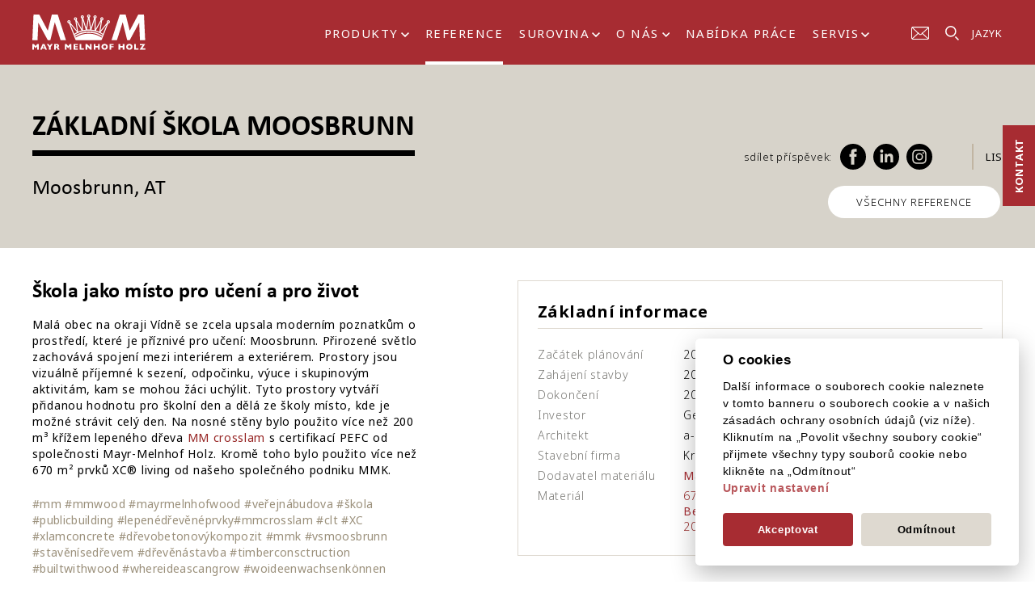

--- FILE ---
content_type: text/html; charset=utf-8
request_url: https://www.mm-holz.com/cs/reference/zakladni-skola-moosbrunn
body_size: 9594
content:
<!DOCTYPE html>
<html lang="cz-CZ">
<head>

<meta charset="utf-8">
<!-- 
	This website is powered by TYPO3 - inspiring people to share!
	TYPO3 is a free open source Content Management Framework initially created by Kasper Skaarhoj and licensed under GNU/GPL.
	TYPO3 is copyright 1998-2025 of Kasper Skaarhoj. Extensions are copyright of their respective owners.
	Information and contribution at https://typo3.org/
-->

<base href="https://www.mm-holz.com/">
<link rel="icon" href="https://www.mm-holz.com/typo3conf/ext/mw_theme/Resources/Public/Icons/favicon.png" type="image/png">
<title>Základní škola Moosbrunn - MM Holz</title>
<meta http-equiv="x-ua-compatible" content="IE=edge" />
<meta name="generator" content="TYPO3 CMS" />
<meta name="viewport" content="width=device-width, initial-scale=1" />
<meta name="robots" content="index,follow" />
<meta property="og:title" content="Základní škola Moosbrunn" />
<meta name="twitter:card" content="summary" />
<meta name="apple-mobile-web-app-capable" content="no" />
<meta name="google-site-verification" content="DBEG7oZ_nuuRl9i8glMSbfDr3bngz2Yo5YLfCw7tVnU" />


<link rel="stylesheet" href="https://www.mm-holz.com/typo3temp/assets/compressed/merged-0d98a3d2523e724b941c1124c31c6ace-b58bda7b1491fafd70c83968f9b83e8b.css?1737642175" media="all">




<script src="https://www.mm-holz.com/typo3temp/assets/compressed/merged-ee0b69523e42ea7b4a0069732202ff80-e662426c7554a2c918c8af7544eb0940.js?1737560558"></script>



<!-- Global site tag (gtag.js) - Google Analytics -->
<script type="text/plain" data-cookiecategory="analytics" src="https://www.googletagmanager.com/gtag/js?id=G-D15J49VQRJ" defer></script>
<script type="text/plain" data-cookiecategory="analytics">
 window.dataLayer = window.dataLayer || [];
 function gtag(){dataLayer.push(arguments);}
 gtag('js', new Date());

 gtag('config', 'G-D15J49VQRJ', { 'anonymize_ip': true });
</script>

<link rel="canonical" href="https://www.mm-holz.com/cs/reference/zakladni-skola-moosbrunn"/>

<link rel="alternate" hreflang="de-DE" href="https://www.mm-holz.com/referenzen/volksschule-moosbrunn"/>
<link rel="alternate" hreflang="en-EN" href="https://www.mm-holz.com/en/references/primary-school-moosbrunn"/>
<link rel="alternate" hreflang="cz-CZ" href="https://www.mm-holz.com/cs/reference/zakladni-skola-moosbrunn"/>
<link rel="alternate" hreflang="x-default" href="https://www.mm-holz.com/referenzen/volksschule-moosbrunn"/>
</head>
<body class="cbp-spmenu-push" id="page229">

<div id="wrapper">
	<ul class="accesskey">
		<li><a href="#nav" title="Direkt zum Menü springen" accesskey="n">Zum Menü springen (n)</a></li>
		<li><a href="#main" title="Direkt zum Inhalt springen" accesskey="c">Zum Inhalt springen (c)</a></li>
		<li><a href="#footer" title="Direkt zur Fußzeile springen" accesskey="f">Zur Fußzeile springen (f)</a></li>
	</ul>
	
	 
	
	<div id="sidebar" class="unterseite">
		<a href="/cs/kontakt">Kontakt</a>
	</div>
	
	

		
	<div id="suchebox">
		<div class="container">
			<div id="suchbox_form">
				<form method="post" id="tx_indexedsearch" action="/cs/prohledat-stranku?tx_indexedsearch_pi2%5Baction%5D=search&amp;tx_indexedsearch_pi2%5Bcontroller%5D=Search&amp;cHash=cc7826471fc586fdd1e616d3f08f0220">
<div>
<input type="hidden" name="tx_indexedsearch_pi2[__referrer][@extension]" value="IndexedSearch" />
<input type="hidden" name="tx_indexedsearch_pi2[__referrer][@controller]" value="Search" />
<input type="hidden" name="tx_indexedsearch_pi2[__referrer][@action]" value="form" />
<input type="hidden" name="tx_indexedsearch_pi2[__referrer][arguments]" value="YTowOnt92ae5aa58bb89f829f1e964be47fb2a9857824be7" />
<input type="hidden" name="tx_indexedsearch_pi2[__referrer][@request]" value="{&quot;@extension&quot;:&quot;IndexedSearch&quot;,&quot;@controller&quot;:&quot;Search&quot;,&quot;@action&quot;:&quot;form&quot;}6e091eb30a01c0cabfdc31d71678605fd4e30d90" />
<input type="hidden" name="tx_indexedsearch_pi2[__trustedProperties]" value="{&quot;search&quot;:{&quot;_sections&quot;:1,&quot;_freeIndexUid&quot;:1,&quot;pointer&quot;:1,&quot;ext&quot;:1,&quot;searchType&quot;:1,&quot;defaultOperand&quot;:1,&quot;mediaType&quot;:1,&quot;sortOrder&quot;:1,&quot;group&quot;:1,&quot;languageUid&quot;:1,&quot;desc&quot;:1,&quot;numberOfResults&quot;:1,&quot;extendedSearch&quot;:1,&quot;sword&quot;:1}}12c1f15029f121e092182bb84bceeaf983bf75e3" />
</div>

						<div class="tx-indexedsearch-hidden-fields">
							<input type="hidden" name="tx_indexedsearch_pi2[search][_sections]" value="0" />
							<input id="tx_indexedsearch_freeIndexUid" type="hidden" name="tx_indexedsearch_pi2[search][_freeIndexUid]" value="_" />
							<input id="tx_indexedsearch_pointer" type="hidden" name="tx_indexedsearch_pi2[search][pointer]" value="0" />
							<input type="hidden" name="tx_indexedsearch_pi2[search][ext]" value="" />
							<input type="hidden" name="tx_indexedsearch_pi2[search][searchType]" value="1" />
							<input type="hidden" name="tx_indexedsearch_pi2[search][defaultOperand]" value="0" />
							<input type="hidden" name="tx_indexedsearch_pi2[search][mediaType]" value="-1" />
							<input type="hidden" name="tx_indexedsearch_pi2[search][sortOrder]" value="rank_flag" />
							<input type="hidden" name="tx_indexedsearch_pi2[search][group]" value="" />
							<input type="hidden" name="tx_indexedsearch_pi2[search][languageUid]" value="0" />
							<input type="hidden" name="tx_indexedsearch_pi2[search][desc]" value="" />
							<input type="hidden" name="tx_indexedsearch_pi2[search][numberOfResults]" value="10" />
							<input type="hidden" name="tx_indexedsearch_pi2[search][extendedSearch]" value="" />
						</div>
							<input type="image" src="https://www.mm-holz.com/typo3conf/ext/mw_theme/Resources/Public/Images/lupe.svg" alt="suchen">
							<input placeholder="Tvoje hledání" type="text" name="tx_indexedsearch_pi2[search][sword]" value="" />
					</form>
			</div>
		</div>
		<div id="sucheclose">

		</div>
	</div>

	

	
	<header id="header" class="unterseite">
		<div class="container">
			
			<div id="logo">
				<a href="https://www.mm-holz.com/cs/"><img src="https://www.mm-holz.com/typo3conf/ext/mw_theme/Resources/Public/Images/logo.svg" alt="Mayr Melnhof Holz"></a>
			</div>
			
			<div id="topright">
				<nav id="nav">
								
					<ul class="menu" id="menu">
					
						<li class="level1  first hassub"><a href="/cs/produkty" id="nav-item-2" class="nav-link">Produkty</a>
							
							<ul>
							
								<li class="firstlast">
									<ol>
									
									
									
									
										<li class="level2  first"><a href="/cs/produkty/lepene-lamelove-drevo" class="secondlevel">Lepené lamelové dřevo</a></li>
									
									
									
									
									
									
									
										<li class="level2 "><a href="/cs/produkty/specialni-konstrukcni-dily-z-lepeneho-lameloveho-dreva" class="secondlevel">Speciální konstrukční díly z lepeného lamelového dřeva</a></li>
									
									
									
									
									
									
									
										<li class="level2 "><a href="/cs/produkty/duo-/trionosniky" class="secondlevel">Duo-/trionosníky</a></li>
									
									
									
									
									
									
									
										<li class="level2 "><a href="/cs/produkty/srubove-profily-z-lepeneho-lameloveho-dreva" class="secondlevel">Srubové profily z lepeného lamelového dřeva</a></li>
									</ol>
									
									
									
									<ol>
									
									
										<li class="level2 "><a href="/cs/produkty/krizem-lepene-drevo-clt" class="secondlevel">Křížem lepené dřevo CLT</a></li>
									
									
									
									
									
									
									
										<li class="level2 "><a href="/cs/produkty/konstrukcni-prvky-z-masivniho-dreva" class="secondlevel">Konstrukční prvky z masivního dřeva</a></li>
									
									
									
									
									
									
									
										<li class="level2 "><a href="/cs/produkty/strop-z-lepeneho-lameloveho-dreva" class="secondlevel">Strop z lepeného lamelového dřeva</a></li>
									
									
									
									
									
									
									
										<li class="level2 "><a href="/cs/produkty/drevobetonovy-kompozitni-prvek" class="secondlevel">Dřevobetonový kompozitní prvek</a></li>
									
									</ol>
									
									
									
									<ol>
									
										<li class="level2 "><a href="/cs/produkty/inzenyrske-drevostavby-a-celkova-reseni" class="secondlevel">Inženýrské dřevostavby a celková řešení</a></li>
									
									
									
									
									
									
									
										<li class="level2 "><a href="/cs/produkty/rezivo" class="secondlevel">Řezivo</a></li>
									
									
									
									
									
									
									
										<li class="level2 "><a href="/cs/produkty/betonarske-bednici-nosniky" class="secondlevel">Nosníky pro bednění</a></li>
									
									
									
									
									
									
									
										<li class="level2 "><a href="/cs/produkty/betonarske-bednici-desky" class="secondlevel">Šalovací desky</a></li>
									
									
									</ol>
									
									
									
									<ol>
										<li class="level2  last"><a href="/cs/produkty/pelety" class="secondlevel">Pelety</a></li>
									
									
									
									
									
								</li>
								
							</ul>
							
						</li>
					
						<li class="level1 "><a href="/cs/reference" id="nav-item-3" class="nav-link active">Reference</a>
							
						</li>
					
						<li class="level1  hassub"><a href="/cs/surovina" id="nav-item-4" class="nav-link">Surovina</a>
							
							<ul>
							
									
									<li class="level2  first"><a href="/cs/surovina/udrzitelnost-a-vyuziti-surovin" class="secondlevel">Udržitelnost a využití surovin</a>
										
									</li>
									
									<li class="level2 "><a href="/cs/surovina/stavebni-material-drevo" class="secondlevel">Stavební materiál dřevo</a>
										
									</li>
									
									<li class="level2  last"><a href="/cs/surovina/nakup-kulatiny" class="secondlevel">Nákup kulatiny</a>
										
									</li>
									
								
							</ul>
							
						</li>
					
						<li class="level1  hassub"><a href="/cs/o-nas/podnik" id="nav-item-5" class="nav-link">O nás</a>
							
							<ul>
							
									
									<li class="level2  first"><a href="/cs/o-nas/podnik" class="secondlevel">Podnik</a>
										
									</li>
									
									<li class="level2 "><a href="/cs/o-nas/historie" class="secondlevel">Historie</a>
										
									</li>
									
									<li class="level2 "><a href="/cs/o-nas/lokality" class="secondlevel">Lokality</a>
											
											<ol>
												
													<li class="level3  first"><a href="/cs/o-nas/lokality/mayr-melnhof-holz-holding-ag" class="secondlevel">Mayr-Melnhof Holz Holding AG</a>
													</li>
												
													<li class="level3 "><a href="/cs/o-nas/lokality/mayr-melnhof-holz-leoben" class="secondlevel">Mayr-Melnhof Holz Leoben</a>
													</li>
												
													<li class="level3 "><a href="/cs/o-nas/lokality/mayr-melnhof-holz-paskov" class="secondlevel">Mayr-Melnhof Holz Paskov</a>
													</li>
												
													<li class="level3 "><a href="/cs/o-nas/lokality/mayr-melnhof-holz-gaishorn-am-see" class="secondlevel">Mayr-Melnhof Holz Gaishorn am See</a>
													</li>
												
													<li class="level3 "><a href="/cs/o-nas/lokality/mayr-melnhof-holz-reuthe" class="secondlevel">Mayr-Melnhof Holz Reuthe</a>
													</li>
												
													<li class="level3 "><a href="/cs/o-nas/lokality/mayr-melnhof-holz-wismar" class="secondlevel">Mayr-Melnhof Holz Wismar</a>
													</li>
												
													<li class="level3 "><a href="/cs/o-nas/lokality/mayr-melnhof-holz-olsberg" class="secondlevel">Mayr-Melnhof Holz Olsberg</a>
													</li>
												
													<li class="level3 "><a href="/cs/o-nas/lokality/bergkvist-siljan-insjoen" class="secondlevel">Bergkvist Siljan Insjön</a>
													</li>
												
													<li class="level3 "><a href="/cs/o-nas/lokality/bergkvist-siljan-blyberg" class="secondlevel">Bergkvist Siljan Blyberg</a>
													</li>
												
													<li class="level3  last"><a href="/cs/o-nas/lokality/bergkvist-siljan-mora" class="secondlevel">Bergkvist Siljan Mora</a>
													</li>
												
											</ol>
										
									</li>
									
									<li class="level2 "><a href="/cs/o-nas/prace-v-mm" class="secondlevel">Práce v MM</a>
										
									</li>
									
									<li class="level2  last"><a href="/cs/o-nas/zpravy" class="secondlevel">Zprávy</a>
										
									</li>
									
								
							</ul>
							
						</li>
					
						<li class="level1 "><a href="/cs/o-nas/prace-v-mm" id="nav-item-223" class="nav-link">Nabídka práce</a>
							
						</li>
					
						<li class="level1  last hassub"><a href="/cs/servis" id="nav-item-6" class="nav-link">Servis</a>
							
							<ul>
							
									
									<li class="level2  first"><a href="/cs/servis/brozury" class="secondlevel">Brožury</a>
										
									</li>
									
									<li class="level2 "><a href="/cs/servis/certifikaty" class="secondlevel">Certifikáty</a>
										
									</li>
									
									<li class="level2 "><a href="/cs/servis/technicke-dokumenty" class="secondlevel">Technické dokumenty</a>
										
									</li>
									
									<li class="level2 "><a href="/cs/servis/program-pro-vymerovani-cltdesigner" class="secondlevel">Program pro vyměřování CLTdesigner</a>
										
									</li>
									
									<li class="level2 "><a href="/cs/servis/nakupni-podminky-kulatiny" class="secondlevel">Nákupní podmínky kulatiny</a>
										
									</li>
									
									<li class="level2 "><a href="/cs/servis/veletrhy-a-akce" class="secondlevel">Veletrhy a akce</a>
										
									</li>
									
									<li class="level2 "><a href="/cs/servis/tiskovy-koutek" class="secondlevel">Tiskový koutek</a>
										
									</li>
									
									<li class="level2  last"><a href="/cs/service/mm-holz-intern" class="secondlevel">MM Holz Intern</a>
										
									</li>
									
								
							</ul>
							
						</li>
					
					</ul>
			
			
				</nav>
				
				<div class="topmail">
					<a href="/cs/kontakt"><img src="https://www.mm-holz.com/typo3conf/ext/mw_theme/Resources/Public/Images/envelope.svg" alt="Kontakt"></a>
				</div>
				
				<div class="suche">
					<a href="#"><img src="https://www.mm-holz.com/typo3conf/ext/mw_theme/Resources/Public/Images/lupe.svg" alt="Suchen"></a>
				</div>
				
				<div id="sprache">
					<ul id="sprache_active"><li><a href="javascript:void(0)" onclick="return false;">Jazyk</a><ul><li class="first"><a href="/referenzen/volksschule-moosbrunn">DE</a></li><li><a href="/en/references/primary-school-moosbrunn">EN</a></li><li class="last"><a href="/cs/reference/zakladni-skola-moosbrunn">CZ</a></li></ul></li></ul>
				</div>
				
				<div id="mobilenav">
					<div class="nav-icon" id="nav-icon">
						
					</div>
				</div>
				
			</div>
		</div>
	</header>
	<div id="site_overlay"></div>
	<!--TYPO3SEARCH_begin-->
	
	
    

            <div id="c1064" class="frame frame-default frame-type-list frame-layout-0">
                
                
                    



                
                
                    

    



                
                

    
	<div class="tx-mmholz">
		
	<div id="wechsler">
		<div class="headerbread bg_beige2">
			<div class="container">
				<div class="col320_l produktedetailh3">
					<h1>Základní škola Moosbrunn</h1>
					<h3>Moosbrunn, AT<br>
					<em></em></h3>
				</div>
				<div class="col320">
					<div class="teilen">
						<span class="soctext">sdílet příspěvek:</span>
						<div class="socials">
							<a href="https://www.facebook.com/sharer/sharer.php?u=https%3A%2F%2Fwww.mm-holz.com%2Fcs%2Freference%2Fzakladni-skola-moosbrunn" target="_blank"><img src="https://www.mm-holz.com/typo3conf/ext/mw_theme/Resources/Public/Images/social_trans.png" class="facebook" alt="Facebook"></a>
							<a href="https://www.linkedin.com/shareArticle?mini=true&url=https%3A%2F%2Fwww.mm-holz.com%2Fcs%2Freference%2Fzakladni-skola-moosbrunn&title=Základní škola Moosbrunn" target="_blank"><img src="https://www.mm-holz.com/typo3conf/ext/mw_theme/Resources/Public/Images/social_trans.png" class="linkedin" alt="Linkedin"></a>
							<a href="https://www.instagram.com/explore/locations/410986438/mayr-melnhof-holz-leoben?hl=de" target="_blank"><img src="https://www.mm-holz.com/typo3conf/ext/mw_theme/Resources/Public/Images/social_trans.png" class="instagram" alt="Instagram"></a>
						</div>
					</div>
					<div class="drucken"><a href="javascript:window.print();">LIS</a></div>
					<div class="clr"></div>
					<p class="text-right"><a href="/cs/reference" class="button">všechny reference</a></p>
				</div>
			</div>
		</div>
	</div>
	
	<main id="main" class="unterseite">
		
		<section class="section bg_white">
			<div class="clr"></div>
			<div class="frame-space-after-0 frame-space-before-70">
				<div class="container">
					
					<div class="clr"></div>
					<div class="col492 font500">
						<h2><strong>Škola jako místo pro učení a pro život</strong></h2>
<p>Malá obec na okraji Vídně se zcela upsala moderním poznatkům o prostředí, které je příznivé pro učení: Moosbrunn. Přirozené světlo zachovává spojení mezi interiérem a exteriérem. Prostory jsou vizuálně příjemné k sezení, odpočinku, výuce i skupinovým aktivitám, kam se mohou žáci uchýlit. Tyto prostory vytváří přidanou hodnotu pro školní den a dělá ze školy místo, kde je možné strávit celý den. Na nosné stěny bylo použito více než 200 m³ křížem lepeného dřeva&nbsp;<span class="red">MM crosslam</span> s certifikací PEFC od společnosti Mayr-Melnhof Holz. Kromě toho bylo použito více než 670 m² prvků XC® living od našeho společného podniku MMK.</p>
<p class="hashtag">#mm #mmwood #mayrmelnhofwood #veřejnábudova #škola #publicbuilding #lepenédřevěnéprvky#mmcrosslam #clt #XC #xlamconcrete #dřevobetonovýkompozit #mmk #vsmoosbrunn #stavěnísedřevem #dřevěnástavba #timberconsctruction #builtwithwood #whereideascangrow #woideenwachsenkönnen</p>
					</div>
					<div class="col50_fact">
						<h4>Základní informace</h4>
						<dl>
							
							<dt>Začátek plánování</dt>
						  	<dd>2021</dd>
							
							
							<dt>Zahájení stavby</dt>
						  	<dd>2021</dd>
							
							
							<dt>Dokončení</dt>
						  	<dd>2022</dd>
							
							
							<dt>Investor</dt>
						  	<dd>Gemeinde Moosbrunn</dd>
							
							
							<dt>Architekt</dt>
						  	<dd>a-plus architekten zt-gmbH</dd>
							
							
							<dt>Stavební firma</dt>
						  	<dd>Kreiseder Holzbau GmbH</dd>
							
							
							
						  	<dt>Dodavatel materiálu</dt>
						  	<dd class="red">
								
									<a href="/cs/o-nas/lokality/mayr-melnhof-holz-gaishorn-am-see">Mayr-Melnhof Holz Gaishorn</a>
								
								</dd>
							
							
							<dt>Materiál</dt>
							<dd><p class="red">670 m<sup>2</sup> <span class="red"><a href="/cs/produkty/drevobetonovy-kompozitni-prvek">XC® living 180|140 und 200|140 Holz-Beton-Verbund-Deckenelemente</a></span><br> 200 m<sup>3</sup> <span class="red"><a href="/cs/produkty/krizem-lepene-drevo-clt">Brettsperrholz <strong>MM</strong> crosslam</a></span></p></dd>
							
							
						</dl> 
					</div>
					<div class="clr"></div>
					
					<div id="owl-referenzen-detail" class="owl-referenzen-detail">
						<div class="owl-carousel owl-theme owl-referenzendetail">
							
							
							<div class="item">
								<a href="https://www.mm-holz.com/fileadmin/_processed_/2/1/csm_MMHolz_DSCF0123VS_Moosbrunn_c_Postl_Kirchdorfer_21208489c4.jpg" data-fancybox="gallery" data-caption=""><img src="https://www.mm-holz.com/fileadmin/_processed_/2/1/csm_MMHolz_DSCF0123VS_Moosbrunn_c_Postl_Kirchdorfer_f34c856aec.jpg" width="1200" height="670" alt="" /></a>
							</div>
							
							<div class="item">
								<a href="https://www.mm-holz.com/fileadmin/_processed_/3/b/csm_MMHolz_DSCF0142VS_Moosbrunn_c_Postl_Kirchdorfer_fb75eeba11.jpg" data-fancybox="gallery" data-caption=""><img src="https://www.mm-holz.com/fileadmin/_processed_/3/b/csm_MMHolz_DSCF0142VS_Moosbrunn_c_Postl_Kirchdorfer_f144eecff4.jpg" width="1200" height="670" alt="" /></a>
							</div>
							
							<div class="item">
								<a href="https://www.mm-holz.com/fileadmin/_processed_/1/b/csm_MMHolz_DSCF0162VS_Moosbrunn_c_Postl_Kirchdorfer_8d9c97207e.jpg" data-fancybox="gallery" data-caption=""><img src="https://www.mm-holz.com/fileadmin/_processed_/1/b/csm_MMHolz_DSCF0162VS_Moosbrunn_c_Postl_Kirchdorfer_04faddc0e5.jpg" width="1200" height="670" alt="" /></a>
							</div>
							
							<div class="item">
								<a href="https://www.mm-holz.com/fileadmin/_processed_/f/3/csm_MMHolz_DSCF0179VS_Moosbrunn_c_Postl_Kirchdorfer_7fdc15f925.jpg" data-fancybox="gallery" data-caption=""><img src="https://www.mm-holz.com/fileadmin/_processed_/f/3/csm_MMHolz_DSCF0179VS_Moosbrunn_c_Postl_Kirchdorfer_516cd0eac0.jpg" width="1200" height="670" alt="" /></a>
							</div>
							
							<div class="item">
								<a href="https://www.mm-holz.com/fileadmin/_processed_/a/b/csm_MMHolz_DSCF0205VS_Moosbrunn_c_Postl_Kirchdorfer_79592d6915.jpg" data-fancybox="gallery" data-caption=""><img src="https://www.mm-holz.com/fileadmin/_processed_/a/b/csm_MMHolz_DSCF0205VS_Moosbrunn_c_Postl_Kirchdorfer_8ffc80712e.jpg" width="1200" height="670" alt="" /></a>
							</div>
							
							<div class="item">
								<a href="https://www.mm-holz.com/fileadmin/_processed_/b/9/csm_MMHolz_DSCF0275VS_Moosbrunn_c_Postl_Kirchdorfer_ec0483af69.jpg" data-fancybox="gallery" data-caption=""><img src="https://www.mm-holz.com/fileadmin/_processed_/b/9/csm_MMHolz_DSCF0275VS_Moosbrunn_c_Postl_Kirchdorfer_8eba5990c1.jpg" width="1200" height="670" alt="" /></a>
							</div>
							
							<div class="item">
								<a href="https://www.mm-holz.com/fileadmin/_processed_/8/5/csm_MMHolz_DSCF0285VS_Moosbrunn_c_Postl_Kirchdorfer_676700ce66.jpg" data-fancybox="gallery" data-caption=""><img src="https://www.mm-holz.com/fileadmin/_processed_/8/5/csm_MMHolz_DSCF0285VS_Moosbrunn_c_Postl_Kirchdorfer_eb7e077246.jpg" width="1200" height="670" alt="" /></a>
							</div>
							
							<div class="item">
								<a href="https://www.mm-holz.com/fileadmin/_processed_/9/8/csm_MMHolz_DSCF0304VS_Moosbrunn_c_Postl_Kirchdorfer_b0da9bfa23.jpg" data-fancybox="gallery" data-caption=""><img src="https://www.mm-holz.com/fileadmin/_processed_/9/8/csm_MMHolz_DSCF0304VS_Moosbrunn_c_Postl_Kirchdorfer_ccfb216047.jpg" width="1200" height="670" alt="" /></a>
							</div>
							
						</div>
						<div class="custom-owl">
							<div class="custom-previous"></div>
							<div class="dotsCont">
								<div></div>
								<div></div><div></div><div></div><div></div><div></div><div></div><div></div><div></div>
								</div>
							<div class="custom-next"></div>
						</div>
					</div>
					<div class="clr"></div>
					
					<div class="referenz_txtblock frame-space-before-70">
						<p>Již v roce 1908 byla v Moosbrunnu otevřena základní škola. V průběhu let byla několikrát renovována a nyní byla v plánu její komplexní rekonstrukce, modernizace a rozšíření. Obec zvolila metodu výstavby orientovanou na budoucnost a šetrnou ke klimatu. Byl zde použit správný stavební materiál na těch správných místech: Betonové prefabrikáty Maba FTI byly použity v suterénu a pro schodiště a křížem lepené dřevo <a href="https://www.mm-holz.com/produkte/clt-brettsperrholz" target="_blank">MM crosslam</a>&nbsp;bylo použito pro nosné stěny. Kromě toho byly instalovány dřevobetonové kompozitní prvky XC® living od společnosti MMK, společného podniku skupin Kirchdorfer a Mayr-Melnhof Holz. Tyto inovativní kompozitní prvky z křížem lepeného dřeva a betonu jsou vhodné zejména pro mezistropy a střešní konstrukce. Používají se především tam, kde je kladen velký důraz na zvukovou izolaci a příjemnou atmosféru šířící dřevěný povrch, například v budovách škol a školek, v domech s pečovatelskou službou, kancelářských budovách a moderních obytných prostorách.</p>
<p>Vysoká míra prefabrikace prvků XC® a stěn z křížem lepeného dřeva pak umožnila zkrátit dobu výstavby na necelých 11 měsíců. <em>„Při výstavbě každé školy je třeba řešit nejen požadavek na stavbu budovy, která splňuje moderní vzdělávací standardy, ale také ekologické hledisko a samozřejmě otázku stavební fyziky. S našimi řešeními z masivního dřeva a hybridními řešeními jsme dokázali skloubit udržitelnost, požadavky na zvukovou izolaci, požární ochranu a dobu výstavby – a samozřejmě i náklady,“</em> říká Sebastian Knoflach, jednatel společnosti MMK a produktový manažer pro křížem lepené dřevo ve společnosti Mayr-Melnhof Holz.</p>
<p class="small">Zdroje:<br> <a href="http://www.mm-holz.com/fileadmin/Template/flip/flipbook.html" target="_blank">MMK Handbuch</a><a href="https://eur02.safelinks.protection.outlook.com/?url=https%3A%2F%2Fwww.holzkurier.com%2Fholzbau%2F2022%2F11%2F-sinnvoll-zukunft-auf-den-boden-bringen.html&amp;data=05%7C01%7CManuela.Stieg%40mm-holz.com%7C4281ffde69b64386df9508dad8f73894%7C8ca44e6d553e458eb9b263ba26baa843%7C0%7C0%7C638060853561725674%7CUnknown%7CTWFpbGZsb3d8eyJWIjoiMC4wLjAwMDAiLCJQIjoiV2luMzIiLCJBTiI6Ik1haWwiLCJXVCI6Mn0%3D%7C3000%7C%7C%7C&amp;sdata=WVKQBX4r8TzRGyjM%2BeofAO4THm8zbtPURJSTblJChlk%3D&amp;reserved=0" target="_blank" rel="noreferrer">https://www.holzkurier.com/holzbau/2022/11/-sinnvoll-zukunft-auf-den-boden-bringen.html</a></p>
<p class="small">Fotokredity: Christian&nbsp;Postl</p>
					</div>
					<div class="clr"></div>
					
					
								
					
				</div>
				<div class="clr frame-space-after-70"></div>
			</div>
			<div class="clr"></div>
		</section>
		<div class="clr"></div>
		

		
	</main>
	<div class="clr"></div>
	
	

	</div>



                
                    



                
                
                    



                
            </div>

        


	

	<!--TYPO3SEARCH_end-->
	

		
	

		<section class="section bg_beige2 layout-0" >
			<div class="clr"></div>
			<div class="frame-space-after-45 frame-space-before-60">
				<div class="clr"></div>
				<div class="container">
					
					<h3 class="smaller">Najděte si svůj osobní kontakt v Mayr-Melnhof Holz</h3>
<p class="floatr"><a href="/cs/kontakt" class="button">Kontakt</a></p>
					
				</div>
				<div class="clr"></div>

			</div>
			<div class="clr"></div>
		</section>
		<div class="clr"></div>
	
		<footer id="footer">
		<div class="container">
			<div class="footer_1">
				<p>WHERE</p>
<p>IDEAS</p>
<p>CAN</p>
<p>GROW.</p>
			</div>
			<div class="footer_2">
				<h6>Mayr-Melnhof Holz</h6>
				<ul><li><a href="/cs/produkty">Produkty</a></li><li><a href="/cs/reference" class="active">Reference</a></li><li><a href="/cs/surovina">Surovina</a></li><li><a href="/cs/o-nas/lokality">Lokality</a></li><li><a href="/cs/o-nas/prace-v-mm">Práce v MM</a></li><li><a href="/cs/servis">Servis</a></li></ul>
			</div>
			<div class="footer_3">
				<h6>Právní informace</h6>
				<ul><li><a href="/cs/vseobecne-obchodni-a-dodaci-podminky">Všeobecné obchodní a dodací podmínky</a></li><li><a href="/cs/vseobecne-nakupni-podminky">Všeobecné nákupní podmínky</a></li><li><a href="/cs/prohlaseni-o-ochrane-osobnich-udaju">Prohlášení o ochraně osobních údajů</a></li><li><a href="/cs/impresum">Impresum</a></li></ul>
			</div>
			<div class="footer_4">
				<div class="socials">
					
						<a href="http://www.facebook.com" target="_blank" rel="noreferrer"><img src="https://www.mm-holz.com/typo3conf/ext/mw_theme/Resources/Public/Images/social_trans.png" class="facebook" alt="Facebook"></a>
					
					
						<a href="http://www.linkedin.com" target="_blank" rel="noreferrer"><img src="https://www.mm-holz.com/typo3conf/ext/mw_theme/Resources/Public/Images/social_trans.png" class="linkedin" alt="Linkedin"></a>
					
					
						<a href="http://www.instagram.com" target="_blank" rel="noreferrer"><img src="https://www.mm-holz.com/typo3conf/ext/mw_theme/Resources/Public/Images/social_trans.png" class="instagram" alt="Instagram"></a>
					
				</div>
				<div class="sitemap">
					<p><a href="/cs/mapa-stranek">Mapa stránek</a></p>
				</div>
				<div class="copyright">
					<p>Copyright 2021<br> Mayr-Melnhof Holz Holding AG</p>
				</div>
			</div>
		</div>
	</footer>	

</div>

<nav class="cbp-spmenu cbp-spmenu-vertical cbp-spmenu-left cbp-spmenu-openx" id="cbp-spmenu-s1">
	<ul><li class="first" id="menu_2"><a href="/cs/produkty">Produkty</a><ul><li class="first"><a href="/cs/produkty/lepene-lamelove-drevo">Lepené lamelové dřevo</a></li><li><a href="/cs/produkty/specialni-konstrukcni-dily-z-lepeneho-lameloveho-dreva">Speciální konstrukční díly z lepeného lamelového dřeva</a></li><li><a href="/cs/produkty/duo-/trionosniky">Duo-/trionosníky</a></li><li><a href="/cs/produkty/srubove-profily-z-lepeneho-lameloveho-dreva">Srubové profily z lepeného lamelového dřeva</a></li><li><a href="/cs/produkty/krizem-lepene-drevo-clt">Křížem lepené dřevo CLT</a></li><li><a href="/cs/produkty/konstrukcni-prvky-z-masivniho-dreva">Konstrukční prvky z masivního dřeva</a></li><li><a href="/cs/produkty/strop-z-lepeneho-lameloveho-dreva">Strop z lepeného lamelového dřeva</a></li><li><a href="/cs/produkty/drevobetonovy-kompozitni-prvek">Dřevobetonový kompozitní prvek</a></li><li><a href="/cs/produkty/inzenyrske-drevostavby-a-celkova-reseni">Inženýrské dřevostavby a celková řešení</a><ul><li class="last"><a href="/cs/produkty/inzenyrske-drevostavby-a-celkova-reseni/standardni-haly">Standardní haly</a></li></ul></li><li><a href="/cs/produkty/rezivo">Řezivo</a></li><li><a href="/cs/produkty/betonarske-bednici-nosniky">Nosníky pro bednění</a></li><li><a href="/cs/produkty/betonarske-bednici-desky">Šalovací desky</a></li><li class="last"><a href="/cs/produkty/pelety">Pelety</a></li></ul></li><li class="active" id="menu_3"><a href="/cs/reference" class="active">Reference</a><ul><li class="first"><a href="/cs/reference/brettsperrholzwerk-1">Brettsperrholzwerk</a></li><li><a href="/cs/referenzen/pfahlbau-hinterm-deich">Pfahlbau hinterm Deich</a></li><li><a href="/cs/reference/aukcni-hala-vechta">Aukční hala Vechta</a></li><li><a href="/cs/reference/markolfhalle">MARKOLFHALLE</a></li><li><a href="/cs/reference/skolka-wuertholino">ŠKOLKA WÜRTHOLINO</a></li><li><a href="/cs/reference/hotel-sonne-mellau-1">Hotel Sonne Mellau</a></li><li><a href="/cs/reference/fuhub-berlin">FUHUB Berlin</a></li><li><a href="/cs/reference/novostavba-zakladni-skoly-v-nohfeldenu-1">NOVOSTAVBA ZÁKLADNÍ ŠKOLY V NOHFELDENU</a></li><li><a href="/cs/reference/firmenzentrale-mic">Firmenzentrale MIC</a></li><li><a href="/cs/reference/hasicska-zbrojnice-unterdorf">HASIČSKÁ ZBROJNICE UNTERDORF</a></li><li><a href="/cs/reference/tiny-houses">TINY HOUSES</a></li><li><a href="/cs/reference/internat-drevarske-skoly-holztechnikum">INTERNÁT DŘEVAŘSKÉ ŠKOLY HOLZTECHNIKUM</a></li><li><a href="/cs/reference/vychova-v-souladu-s-prirodou">Výchova v souladu s přírodou</a></li><li><a href="/cs/reference/dalnicni-zasobovaci-stredisko">DÁLNIČNÍ-ZÁSOBOVACÍ STŘEDISKO</a></li><li><a href="/cs/reference/zakladni-skoly-st-marein-1">ZÁKLADNÍ ŠKOLY ST. MAREIN</a></li><li><a href="/cs/reference/novostavba-sportovni-haly">NOVOSTAVBA SPORTOVNÍ HALY</a></li><li><a href="/cs/reference/steigtalstrasse-1">Steigtalstrasse</a></li><li><a href="/cs/reference/sidlo-skupiny-mm-holz">SÍDLO SKUPINY MM HOLZ</a></li><li><a href="/cs/reference/materska-skola-muehltal">MATEŘSKÁ ŠKOLA MÜHLTAL</a></li><li><a href="/cs/reference/zivot-ve-stodole">ŽIVOT VE STODOLE</a></li><li><a href="/cs/reference/rezidencni-park-dr-leber-strasse-1-3">REZIDENČNÍ PARK DR.-LEBER-STRASSE 1-3</a></li><li><a href="/cs/reference/zakladni-skola-moosbrunn" class="active">Základní škola Moosbrunn</a></li><li><a href="/cs/reference/zakladni-skola-viktor-kaplana">Základní škola Viktor Kaplana</a></li><li><a href="/cs/reference/hoho-wien">HOHO Wien</a></li><li><a href="/cs/reference/woodie">Woodie</a></li><li><a href="/cs/reference/cerpaci-stanice-a-motorest-fuerholzen-west">Čerpací stanice a motorest Fürholzen West</a></li><li><a href="/cs/reference/wibeba">Wibeba</a></li><li><a href="/cs/reference/viva-mayr-altaussee">Viva Mayr Altaussee</a></li><li><a href="/cs/reference/supermarket-spar">Supermarket Spar</a></li><li><a href="/cs/reference/pecovatelsky-dum-peter-rosegger">Pečovatelský dům Peter Rosegger</a></li><li><a href="/cs/reference/paneum-komnata-zazraku-chleba">„PANEUM“ komnata zázraků chleba</a></li><li><a href="/cs/reference/max-mell-allee">Max-Mell-Allee</a></li><li><a href="/cs/reference/centrum-pro-mladez-echo">Centrum pro mládež ECHO</a></li><li><a href="/cs/reference/hummelova-kasarna">Hummelova kasárna</a></li><li><a href="/cs/reference/kolej-21">Kolej 21</a></li><li><a href="/cs/reference/alternativni-oddeleni-lkh-jih">Alternativní oddělení LKH Jih</a></li><li><a href="/cs/reference/q7-reininghaus">Q7 Reininghaus</a></li><li><a href="/cs/reference/zdravotni-stredisko-josefhof">Zdravotní středisko Josefhof</a></li><li><a href="/cs/reference/sydskogen-skole">Sydskogen Skole</a></li><li><a href="/cs/reference/hotel-falkensteiner">Hotel Falkensteiner</a></li><li><a href="/cs/reference/legero-united-campus">Legero United Campus</a></li><li><a href="/cs/reference/patch-22">Patch 22</a></li><li><a href="/cs/reference/centralni-mesita">Centrální mešita</a></li><li><a href="/cs/reference/paulasgasse">Paulasgasse</a></li><li><a href="/cs/reference/domov-pro-seniory-hallein">Domov pro seniory Hallein</a></li><li><a href="/cs/reference/studentska-kolej-collegium-jacobinum">Studentská kolej Collegium Jacobinum</a></li><li><a href="/cs/reference/centrum-environmentalniho-vzdelavani">Centrum environmentálního vzdělávání</a></li><li class="last"><a href="/cs/reference/materska-skola-deutsch-wagram">Mateřská škola Deutsch-Wagram</a></li></ul></li><li id="menu_4"><a href="/cs/surovina">Surovina</a><ul><li class="first"><a href="/cs/surovina/udrzitelnost-a-vyuziti-surovin">Udržitelnost a využití surovin</a></li><li><a href="/cs/surovina/stavebni-material-drevo">Stavební materiál dřevo</a></li><li class="last"><a href="/cs/surovina/nakup-kulatiny">Nákup kulatiny</a></li></ul></li><li id="menu_5"><a href="/cs/o-nas/podnik">O nás</a><ul><li class="first"><a href="/cs/o-nas/podnik">Podnik</a></li><li><a href="/cs/o-nas/historie">Historie</a></li><li><a href="/cs/o-nas/lokality">Lokality</a><ul><li class="first"><a href="/cs/o-nas/lokality/mayr-melnhof-holz-holding-ag">Mayr-Melnhof Holz Holding AG</a></li><li><a href="/cs/o-nas/lokality/mayr-melnhof-holz-leoben">Mayr-Melnhof Holz Leoben</a></li><li><a href="/cs/o-nas/lokality/mayr-melnhof-holz-paskov">Mayr-Melnhof Holz Paskov</a></li><li><a href="/cs/o-nas/lokality/mayr-melnhof-holz-gaishorn-am-see">Mayr-Melnhof Holz Gaishorn am See</a></li><li><a href="/cs/o-nas/lokality/mayr-melnhof-holz-reuthe">Mayr-Melnhof Holz Reuthe</a></li><li><a href="/cs/o-nas/lokality/mayr-melnhof-holz-wismar">Mayr-Melnhof Holz Wismar</a></li><li><a href="/cs/o-nas/lokality/mayr-melnhof-holz-olsberg">Mayr-Melnhof Holz Olsberg</a></li><li><a href="/cs/o-nas/lokality/bergkvist-siljan-insjoen">Bergkvist Siljan Insjön</a></li><li><a href="/cs/o-nas/lokality/bergkvist-siljan-blyberg">Bergkvist Siljan Blyberg</a></li><li class="last"><a href="/cs/o-nas/lokality/bergkvist-siljan-mora">Bergkvist Siljan Mora</a></li></ul></li><li><a href="/cs/o-nas/prace-v-mm">Práce v MM</a></li><li class="last"><a href="/cs/o-nas/zpravy">Zprávy</a></li></ul></li><li id="menu_223"><a href="/cs/o-nas/prace-v-mm">Nabídka práce</a></li><li class="last" id="menu_6"><a href="/cs/servis">Servis</a><ul><li class="first"><a href="/cs/servis/brozury">Brožury</a></li><li><a href="/cs/servis/certifikaty">Certifikáty</a></li><li><a href="/cs/servis/technicke-dokumenty">Technické dokumenty</a></li><li><a href="/cs/servis/program-pro-vymerovani-cltdesigner">Program pro vyměřování CLTdesigner</a></li><li><a href="/cs/servis/nakupni-podminky-kulatiny">Nákupní podmínky kulatiny</a></li><li><a href="/cs/servis/veletrhy-a-akce">Veletrhy a akce</a></li><li><a href="/cs/servis/tiskovy-koutek">Tiskový koutek</a></li><li class="last"><a href="/cs/service/mm-holz-intern">MM Holz Intern</a></li></ul></li></ul>
	<div class="clr"></div>
	<div class="mobilesprache">
		<a href="/cs/kontakt">Kontakt</a>
	</div>
	<div class="mobilesprache">
		<ul class="sprache_active"><li><a href="javascript:void(0)" onclick="return false;" class="toChildLink">Jazyk</a><ul><li class="first"><a href="/referenzen/volksschule-moosbrunn">DE</a></li><li><a href="/en/references/primary-school-moosbrunn">EN</a></li><li class="last"><a href="/cs/reference/zakladni-skola-moosbrunn">CS</a></li></ul></li></ul>
	</div>
</nav>

<button class="cc-revoke dp--revoke cc-bottom cc-right cc-animate show-settings-btn" data-cc="c-settings">
	<i class="dp--icon-fingerprint"></i>
	<span class="dp--hover">Cookies</span>
</button>

<script src="https://www.mm-holz.com/typo3temp/assets/compressed/merged-457e5342c10522054c84d524df6bcc5a-caffad86872a4e3c9ca97459db444fb1.js?1737642175"></script>



</body>
</html>

--- FILE ---
content_type: text/css; charset=utf-8
request_url: https://www.mm-holz.com/typo3temp/assets/compressed/merged-0d98a3d2523e724b941c1124c31c6ace-b58bda7b1491fafd70c83968f9b83e8b.css?1737642175
body_size: 23513
content:
.ce-align-left{text-align:left;}.ce-align-center{text-align:center;}.ce-align-right{text-align:right;}.ce-table td,.ce-table th{vertical-align:top;}.ce-textpic,.ce-image,.ce-nowrap .ce-bodytext,.ce-gallery,.ce-row,.ce-uploads li,.ce-uploads div{overflow:hidden;}.ce-left .ce-gallery,.ce-column{float:left;}.ce-center .ce-outer{position:relative;float:right;right:50%;}.ce-center .ce-inner{position:relative;float:right;right:-50%;}.ce-right .ce-gallery{float:right;}.ce-gallery figure{display:table;margin:0;}.ce-gallery figcaption{display:table-caption;caption-side:bottom;}.ce-gallery img{display:block;}.ce-gallery iframe{border-width:0;}.ce-border img,.ce-border iframe{border:2px solid #000000;padding:0px;}.ce-intext.ce-right .ce-gallery,.ce-intext.ce-left .ce-gallery,.ce-above .ce-gallery{margin-bottom:30px;}.ce-image .ce-gallery{margin-bottom:0;}.ce-intext.ce-right .ce-gallery{margin-left:30px;}.ce-intext.ce-left .ce-gallery{margin-right:30px;}.ce-below .ce-gallery{margin-top:30px;}.ce-column{margin-right:15px;}.ce-column:last-child{margin-right:0;}.ce-row{margin-bottom:15px;}.ce-row:last-child{margin-bottom:0;}.ce-above .ce-bodytext{clear:both;}.ce-intext.ce-left ol,.ce-intext.ce-left ul{padding-left:40px;overflow:auto;}.ce-headline-left{text-align:left;}.ce-headline-center{text-align:center;}.ce-headline-right{text-align:right;}.ce-uploads{margin:0;padding:0;}.ce-uploads li{list-style:none outside none;margin:1em 0;}.ce-uploads img{float:left;padding-right:1em;vertical-align:top;}.ce-uploads span{display:block;}.ce-table{width:100%;max-width:100%;}.ce-table th,.ce-table td{padding:0.5em 0.75em;vertical-align:top;}.ce-table thead th{border-bottom:2px solid #dadada;}.ce-table th,.ce-table td{border-top:1px solid #dadada;}.ce-table-striped tbody tr:nth-of-type(odd){background-color:rgba(0,0,0,.05);}.ce-table-bordered th,.ce-table-bordered td{border:1px solid #dadada;}.frame-space-before-extra-small{margin-top:1em;}.frame-space-before-small{margin-top:2em;}.frame-space-before-medium{margin-top:3em;}.frame-space-before-large{margin-top:4em;}.frame-space-before-extra-large{margin-top:5em;}.frame-space-after-extra-small{margin-bottom:1em;}.frame-space-after-small{margin-bottom:2em;}.frame-space-after-medium{margin-bottom:3em;}.frame-space-after-large{margin-bottom:4em;}.frame-space-after-extra-large{margin-bottom:5em;}.frame-ruler-before:before{content:'';display:block;border-top:1px solid rgba(0,0,0,0.25);margin-bottom:2em;}.frame-ruler-after:after{content:'';display:block;border-bottom:1px solid rgba(0,0,0,0.25);margin-top:2em;}.frame-indent{margin-left:15%;margin-right:15%;}.frame-indent-left{margin-left:33%;}.frame-indent-right{margin-right:33%;}@font-face{font-family:'Montserrat';font-style:normal;font-weight:300;src:url('../../../typo3conf/ext/mw_theme/Resources/Public/Fonts/montserrat-v15-latin-300.eot');src:local(''),url('../../../typo3conf/ext/mw_theme/Resources/Public/Fonts/montserrat-v15-latin-300.eot?#iefix') format('embedded-opentype'),url('../../../typo3conf/ext/mw_theme/Resources/Public/Fonts/montserrat-v15-latin-300.woff2') format('woff2'),url('../../../typo3conf/ext/mw_theme/Resources/Public/Fonts/montserrat-v15-latin-300.woff') format('woff'),url('../../../typo3conf/ext/mw_theme/Resources/Public/Fonts/montserrat-v15-latin-300.ttf') format('truetype'),url('../../../typo3conf/ext/mw_theme/Resources/Public/Fonts/montserrat-v15-latin-300.svg#Montserrat') format('svg');}@font-face{font-family:'Montserrat';font-style:normal;font-weight:400;src:url('../../../typo3conf/ext/mw_theme/Resources/Public/Fonts/montserrat-v15-latin-regular.eot');src:local(''),url('../../../typo3conf/ext/mw_theme/Resources/Public/Fonts/montserrat-v15-latin-regular.eot?#iefix') format('embedded-opentype'),url('../../../typo3conf/ext/mw_theme/Resources/Public/Fonts/montserrat-v15-latin-regular.woff2') format('woff2'),url('../../../typo3conf/ext/mw_theme/Resources/Public/Fonts/montserrat-v15-latin-regular.woff') format('woff'),url('../../../typo3conf/ext/mw_theme/Resources/Public/Fonts/montserrat-v15-latin-regular.ttf') format('truetype'),url('../../../typo3conf/ext/mw_theme/Resources/Public/Fonts/montserrat-v15-latin-regular.svg#Montserrat') format('svg');}@font-face{font-family:'Montserrat';font-style:italic;font-weight:400;src:url('../../../typo3conf/ext/mw_theme/Resources/Public/Fonts/montserrat-v15-latin-italic.eot');src:local(''),url('../../../typo3conf/ext/mw_theme/Resources/Public/Fonts/montserrat-v15-latin-italic.eot?#iefix') format('embedded-opentype'),url('../../../typo3conf/ext/mw_theme/Resources/Public/Fonts/montserrat-v15-latin-italic.woff2') format('woff2'),url('../../../typo3conf/ext/mw_theme/Resources/Public/Fonts/montserrat-v15-latin-italic.woff') format('woff'),url('../../../typo3conf/ext/mw_theme/Resources/Public/Fonts/montserrat-v15-latin-italic.ttf') format('truetype'),url('../../../typo3conf/ext/mw_theme/Resources/Public/Fonts/montserrat-v15-latin-italic.svg#Montserrat') format('svg');}@font-face{font-family:'Montserrat';font-style:normal;font-weight:500;src:url('../../../typo3conf/ext/mw_theme/Resources/Public/Fonts/montserrat-v15-latin-500.eot');src:local(''),url('../../../typo3conf/ext/mw_theme/Resources/Public/Fonts/montserrat-v15-latin-500.eot?#iefix') format('embedded-opentype'),url('../../../typo3conf/ext/mw_theme/Resources/Public/Fonts/montserrat-v15-latin-500.woff2') format('woff2'),url('../../../typo3conf/ext/mw_theme/Resources/Public/Fonts/montserrat-v15-latin-500.woff') format('woff'),url('../../../typo3conf/ext/mw_theme/Resources/Public/Fonts/montserrat-v15-latin-500.ttf') format('truetype'),url('../../../typo3conf/ext/mw_theme/Resources/Public/Fonts/montserrat-v15-latin-500.svg#Montserrat') format('svg');}@font-face{font-family:'Montserrat';font-style:normal;font-weight:600;src:url('../../../typo3conf/ext/mw_theme/Resources/Public/Fonts/montserrat-v15-latin-600.eot');src:local(''),url('../../../typo3conf/ext/mw_theme/Resources/Public/Fonts/montserrat-v15-latin-600.eot?#iefix') format('embedded-opentype'),url('../../../typo3conf/ext/mw_theme/Resources/Public/Fonts/montserrat-v15-latin-600.woff2') format('woff2'),url('../../../typo3conf/ext/mw_theme/Resources/Public/Fonts/montserrat-v15-latin-600.woff') format('woff'),url('../../../typo3conf/ext/mw_theme/Resources/Public/Fonts/montserrat-v15-latin-600.ttf') format('truetype'),url('../../../typo3conf/ext/mw_theme/Resources/Public/Fonts/montserrat-v15-latin-600.svg#Montserrat') format('svg');}@font-face{font-family:'Montserrat';font-style:normal;font-weight:700;src:url('../../../typo3conf/ext/mw_theme/Resources/Public/Fonts/montserrat-v15-latin-700.eot');src:local(''),url('../../../typo3conf/ext/mw_theme/Resources/Public/Fonts/montserrat-v15-latin-700.eot?#iefix') format('embedded-opentype'),url('../../../typo3conf/ext/mw_theme/Resources/Public/Fonts/montserrat-v15-latin-700.woff2') format('woff2'),url('../../../typo3conf/ext/mw_theme/Resources/Public/Fonts/montserrat-v15-latin-700.woff') format('woff'),url('../../../typo3conf/ext/mw_theme/Resources/Public/Fonts/montserrat-v15-latin-700.ttf') format('truetype'),url('../../../typo3conf/ext/mw_theme/Resources/Public/Fonts/montserrat-v15-latin-700.svg#Montserrat') format('svg');}@font-face{font-family:'Noto Sans';src:url('../../../typo3conf/ext/mw_theme/Resources/Public/Fonts/NotoSans-Light.eot');src:url('../../../typo3conf/ext/mw_theme/Resources/Public/Fonts/NotoSans-Light.eot?#iefix') format('embedded-opentype'),url('../../../typo3conf/ext/mw_theme/Resources/Public/Fonts/NotoSans-Light.woff2') format('woff2'),url('../../../typo3conf/ext/mw_theme/Resources/Public/Fonts/NotoSans-Light.woff') format('woff'),url('../../../typo3conf/ext/mw_theme/Resources/Public/Fonts/NotoSans-Light.svg#NotoSans-Light') format('svg');font-weight:300;font-style:normal;font-display:swap;}@font-face{font-family:'Noto Sans';src:url('../../../typo3conf/ext/mw_theme/Resources/Public/Fonts/NotoSans-Bold.eot');src:url('../../../typo3conf/ext/mw_theme/Resources/Public/Fonts/NotoSans-Bold.eot?#iefix') format('embedded-opentype'),url('../../../typo3conf/ext/mw_theme/Resources/Public/Fonts/NotoSans-Bold.woff2') format('woff2'),url('../../../typo3conf/ext/mw_theme/Resources/Public/Fonts/NotoSans-Bold.woff') format('woff'),url('../../../typo3conf/ext/mw_theme/Resources/Public/Fonts/NotoSans-Bold.svg#NotoSans-Bold') format('svg');font-weight:bold;font-style:normal;font-display:swap;}@font-face{font-family:'Noto Sans';src:url('../../../typo3conf/ext/mw_theme/Resources/Public/Fonts/NotoSans-Regular.eot');src:url('../../../typo3conf/ext/mw_theme/Resources/Public/Fonts/NotoSans-Regular.eot?#iefix') format('embedded-opentype'),url('../../../typo3conf/ext/mw_theme/Resources/Public/Fonts/NotoSans-Regular.woff2') format('woff2'),url('../../../typo3conf/ext/mw_theme/Resources/Public/Fonts/NotoSans-Regular.woff') format('woff'),url('../../../typo3conf/ext/mw_theme/Resources/Public/Fonts/NotoSans-Regular.svg#NotoSans-Regular') format('svg');font-weight:normal;font-style:normal;font-display:swap;}@font-face{font-family:'Noto Sans SemBd';src:url('../../../typo3conf/ext/mw_theme/Resources/Public/Fonts/NotoSans-SemiBold.eot');src:url('../../../typo3conf/ext/mw_theme/Resources/Public/Fonts/NotoSans-SemiBold.eot?#iefix') format('embedded-opentype'),url('../../../typo3conf/ext/mw_theme/Resources/Public/Fonts/NotoSans-SemiBold.woff2') format('woff2'),url('../../../typo3conf/ext/mw_theme/Resources/Public/Fonts/NotoSans-SemiBold.woff') format('woff'),url('../../../typo3conf/ext/mw_theme/Resources/Public/Fonts/NotoSans-SemiBold.svg#NotoSans-SemiBold') format('svg');font-weight:600;font-style:normal;font-display:swap;}@font-face{font-family:'Noto Sans Med';src:url('../../../typo3conf/ext/mw_theme/Resources/Public/Fonts/NotoSans-Medium.eot');src:url('../../../typo3conf/ext/mw_theme/Resources/Public/Fonts/NotoSans-Medium.eot?#iefix') format('embedded-opentype'),url('../../../typo3conf/ext/mw_theme/Resources/Public/Fonts/NotoSans-Medium.woff2') format('woff2'),url('../../../typo3conf/ext/mw_theme/Resources/Public/Fonts/NotoSans-Medium.woff') format('woff'),url('../../../typo3conf/ext/mw_theme/Resources/Public/Fonts/NotoSans-Medium.svg#NotoSans-Medium') format('svg');font-weight:500;font-style:normal;font-display:swap;}html{height:100%;margin:0;padding:0;-webkit-overflow-scrolling:touch;-webkit-text-size-adjust:100%;-ms-text-size-adjust:100%;}body{height:100%;margin:0;padding:0;font-family:'Noto Sans';font-weight:300;font-size:16px;line-height:26px;letter-spacing:0.05em;color:#000000;background-color:#ffffff;-webkit-text-size-adjust:none;-webkit-font-smoothing:antialiased;-moz-osx-font-smoothing:grayscale;-webkit-appearance:none;background-repeat:no-repeat;background-position:center top;}@media screen and (min-width:1025px){.fancybox-active #header,.noscroll #header,.mfp-wrap+#cookiebox+#wrapper #header{padding-right:17px;}}.gruen{color:#009185;}.beige{color:#ada089;}span.beige{color:#767571;}.schwarz{color:#000000;}.small{font-size:13px;color:#767571;}em,i{font-style:italic;}sup,sub{vertical-align:baseline;position:relative;top:-0.4em;}sub{top:0.4em;}.red{color:#962423;}h1{margin:0;padding:0;font-size:32px;line-height:40px;letter-spacing:0.005em;color:#a72c32;font-family:'Montserrat';font-style:normal;font-weight:600;padding-bottom:25px;}.header_caption h1,.sub_caption h1{margin:0;padding:0;font-family:'Montserrat';font-style:normal;font-weight:700;text-transform:uppercase;color:#ffffff;border-color:#ffffff;display:inline-block;font-size:80px;line-height:96px;padding-bottom:14px;}h2{}h2.border,.h2,.headerbread h1{margin:0;padding:0;font-family:'Montserrat';font-style:normal;font-weight:700;text-transform:uppercase;font-size:50px;line-height:50px;letter-spacing:normal;border-bottom:10px solid #000000;}.headerbread h1{display:inline-block;color:#000000;padding-bottom:13px;margin-bottom:33px;}.headerbread h1.noborder,h1.noborder{border:0;padding-bottom:0;margin-bottom:0;}h2{margin:0;padding:0;padding-bottom:27px;font-size:32px;line-height:40px;letter-spacing:0.005em;font-family:'Montserrat';font-style:normal;font-weight:700;text-decoration:none;}.bildbox h2,.bildbox .h2,.referenzboxlist h2,.referenzboxlist .h2,.produkthead h2,.produkthead .h2{margin:0;padding:0;font-family:'Montserrat';font-style:normal;font-weight:700;text-transform:uppercase;letter-spacing:normal;color:#ffffff;border-color:#ffffff;display:inline-block;font-size:50px;font-size:2.5vw;line-height:1;border-bottom:0.5vw solid #ffffff;}h2.noborder,.h2.noborder{border-bottom:0;display:block;margin:0;padding:0;}.produktbild h3{margin:0;padding:0;font-family:'Montserrat';font-style:normal;font-weight:300;font-size:26px;font-size:1.3vw;line-height:32px;letter-spacing:0.025em;line-height:1.23076;padding-bottom:37px;padding-bottom:1.85vw;}h3,.newsbox h3,.newsbox h3 a{margin:0;padding:0;font-size:32px;line-height:38px;letter-spacing:0.005em;font-family:'Montserrat';font-style:normal;font-weight:600;text-decoration:none;}.newsbox h3,.newsbox h3 a{padding-bottom:27px;}h3.light{margin:0;padding:0;font-family:'Montserrat';font-style:normal;font-weight:300;font-size:24px;line-height:32px;letter-spacing:0.035em;padding-bottom:0px;}h2 + h3.light{margin-top:-16px;margin-bottom:39px;}.bg_beig3 h3{color:#a62c32;}.referenzboxlist h3{margin:0;padding:0;font-family:'Montserrat';font-style:normal;font-weight:300;font-size:32px;font-size:1.6vw;line-height:36px;line-height:1.125;letter-spacing:0.005em;padding-bottom:27px;color:#ffffff;}.headerbread h3,.produktedetailh3{margin:0;padding:0;font-family:'Montserrat';font-style:normal;font-weight:400;font-size:32px;line-height:40px;letter-spacing:0.005em;}.headerbread h3 em{font-style:italic;}h3.smaller{font-size:24px;line-height:30px;letter-spacing:0.035em;padding-bottom:12px;}.txtoverbox h3.smaller{padding-top:3px;}.newsbox h3,.newsbox h3 a{padding-bottom:12px;color:#a72c32;}.referenzenbox h3,.referenzenbox h3 a,.referenzenbox h3 a:link,.referenzenbox h3 a:visited{margin:0;padding:0;font-size:24px;line-height:26px;color:#000000;font-family:'Montserrat';font-style:normal;font-weight:700;text-decoration:none;border-bottom:1px solid #ded9d0;letter-spacing:0.025em;padding-bottom:15px;margin-bottom:15px;}.referenzenbox h3 a,.referenzenbox h3 a:link,.referenzenbox h3 a:visited{border:0;}p + h3{margin-top:30px;}h4,.col50_fact h4{margin:0;padding:0;font-size:24px;font-weight:700;padding-top:4px;letter-spacing:0.025em;margin-bottom:15px;border-bottom:1px solid #ded9d0;letter-spacing:0.02em;padding-bottom:15px;margin-bottom:24px;}.col50_fact h4{}.col33_1 h4{margin:0;padding:0;font-size:16px;line-height:26px;font-weight:700;margin-bottom:24px;}h5,.txtoverbox h5{margin:0;padding:0;font-family:'Montserrat';font-style:normal;font-weight:300;font-size:20px;line-height:normal;letter-spacing:0.025em;padding-bottom:27px;}h6{margin:0;padding:0;font-size:13px;line-height:26px;font-weight:300;text-transform:uppercase;}p{margin:0;padding:0;}p.hashtag{line-height:20px;}p.floatr{float:right;}p.floatr + p.floatr{clear:both;margin-top:15px;}h3 + p.floatr{margin-top:-42px;}h3 + p.floatr + p.floatr{margin-top:0;}p + p{margin-top:26px;}dd p + p{margin:0;}p.schwarz + p{margin-top:5px;}.nomargp p + p{margin:0 !important;}dl,dd{margin-bottom:1.5em;}dt{font-weight:normal;}#main dl + p,#main p + dl{margin-top:12px;}#main dt,#main dd,#main dl{box-sizing:border-box;margin:0;padding:0;}#main .col50_fact dl{line-height:normal;}#main .col50_fact dd,#main .col50_fact dt{padding-top:2px;padding-bottom:2px;}#main dd ~ dt,#main dd ~ dd{}#main dt{float:left;width:60%;width:calc(60% - 50px);width:160px;padding-right:0;padding-bottom:0;color:#767571;}#main .col50_fact dt{width:220px;font-weight:300;}#main dt:first-child{border:0;}#main dd{margin-left:60%;margin-left:160px;}#main .col50_fact dd{margin-left:220px;font-weight:300;}#main dd:first-child{border:0;}#main dd:after{content:"";display:block;clear:both;}#main .col50_fact dl + p{margin-top:32px;}#main .col50_fact p + dl{margin-top:32px;}b,strong{font-weight:700;}hr{border:0;width:100%;float:left;clear:both;}.divider{clear:both;}a,a:link,a:visited,.col50_fact .red a{-webkit-transition:all 0.3s ease;-moz-transition:all 0.3s ease;-o-transition:all 0.3s ease;transition:all 0.3s ease;text-decoration:none;font-weight:400;color:#a72c32;}a:focus{outline:none;}a:hover,a:active{outline:0;text-decoration:none;}a.download{display:inline-block;background-image:url('../../../typo3conf/ext/mw_theme/Resources/Public/Images/download.svg');background-size:26px auto;background-position:left 0px;background-repeat:no-repeat;padding-left:35px;line-height:26px;font-weight:500;color:#000000;}a.download:hover{color:#a72c32;}a.external{font-weight:400;padding-left:20px;background-image:url('../../../typo3conf/ext/mw_theme/Resources/Public/Images/external.svg');background-position:left 7px;background-repeat:no-repeat;background-size:10px auto;line-height:26px;}.col50_fact a{color:#000000;font-weight:300;}.col50_fact a:hover{color:#a72c32;}a.hashtag,.hashtag{color:#9b907b;font-weight:500;letter-spacing:0.025em;}a.tag,a.button,.button,.buttonred,.buttonred2,button{display:inline-block;background:#f0ede9;color:#000000;font-size:13px;line-height:26px;padding-top:7px;padding-bottom:7px;border-radius:20px;padding-left:30px;padding-right:30px;text-decoration:none;text-transform:uppercase;font-weight:300;letter-spacing:0.075em;margin-top:5px;margin-bottom:5px;margin-right:3px;-webkit-transition:all 0.3s ease;-moz-transition:all 0.3s ease;-o-transition:all 0.3s ease;transition:all 0.3s ease;}.referenzbox_txt_o .button{margin-top:2vw;font-size:0.65vw;line-height:2;padding-top:0.35vw;padding-bottom:0.35vw;border-radius:1vw;padding-left:1.5vw;padding-right:1.5vw;}.headerbread a.button{background:#ffffff;padding-left:45px;padding-right:45px;margin-top:27px;}a.buttonred,.buttonred,button{color:#ffffff;background:#a72c32;min-width:230px;text-align:center;margin-top:0px;cursor:pointer;margin-bottom:20px;border:0;}a.buttonred,.buttonred2,button{color:#ffffff;background:#a72c32;min-width:100px;text-align:center;margin-top:0px;cursor:pointer;margin-bottom:0px;border:0;}#triggerkontakt{width:100%;text-align:center;}.fancybox-container button{min-width:1px;}button{height:40px;font-family:'Noto Sans';}button.buttonred{margin-top:15px;}.headerbread a.button:hover{background:#edebe7;}span.button{width:auto;-webkit-transition:all 0.3s ease;-moz-transition:all 0.3s ease;-o-transition:all 0.3s ease;transition:all 0.3s ease;margin-top:70px;background:#ffffff;}.txtoverbox a.button,p.floatr a.button{padding-left:50px;padding-right:50px;}p.floatr a.button{margin:0;}a.tag:hover,a.button:hover,.button:hover{background:#ded9d0;}a.btn{display:inline-block;line-height:40px;color:#ffffff;text-transform:uppercase;font-weight:700;font-family:'Noto Sans';background:#a72c32;text-decoration:none;text-align:center;font-size:14px;padding-left:35px;padding-right:35px;}.tooltip a.btn{font-size:12px;line-height:30px;padding-left:25px;padding-right:25px;margin-top:7px;}#sidebar a{display:block;line-height:50px;width:120px;color:#ffffff;text-transform:uppercase;font-weight:700;font-family:'Noto Sans';background:#a72c32;text-decoration:none;text-align:center;font-size:13px;}#sidebar a:hover,button:hover,.buttonred:hover{background:#7d2126;}ul{margin:0;padding:0;}ul.text-center{list-style-position:inside;}li{margin-left:15px;}li.nostyle{margin:0;list-style:none;margin-bottom:10px;}ol{padding-left:0;margin-left:0px;margin:0;padding:0;}ol li{list-style:decimal;background-image:none;padding-left:10px;margin-left:15px;}.zweispalter{-webkit-column-gap:30px;-moz-column-gap:30px;column-gap:30px;-webkit-column-count:2;-moz-column-count:2;column-count:2;}.dreispalter{-webkit-column-gap:60px;-moz-column-gap:60px;column-gap:60px;-webkit-column-count:3;-moz-column-count:3;column-count:3;break-inside:avoid-column;}.dreispalter ul,.dreispalter p,.zweispaltery li{-webkit-column-break-inside:avoid;page-break-inside:avoid;break-inside:avoid;break-inside:avoid-column;width:100%;page-break-inside:avoid;}.dreispalter p,.dreispalter ul{background:#f6f5f2;padding:20px;margin-bottom:20px;}.dreispalter p + p,.dreispalter p + ul{margin:0;margin-bottom:20px;}img a,a img,a{border:0;outline:none;}img{border:0;max-width:100%;height:auto;-webkit-user-select:none;-moz-user-select:none;-ms-user-select:none;user-select:none;}.clr{clear:both;}.align-left,.csc-header-alignment-left,.ce-headline-left,.text-left{text-align:left;}.align-center,.csc-header-alignment-center,.ce-headline-center,.text-center{text-align:center;}.align-right,.csc-header-alignment-right,.ce-headline-right,.text-right{text-align:right;}.align-justify,.csc-header-alignment-justify,.text-justify{text-align:justify;}.accesskey{position:absolute;left:-20000px;}dfn,.hidden{position:absolute;left:-1000em;width:20em;}::-webkit-input-placeholder{opacity:1 !important;text-transform:uppercase;}:-moz-placeholder{opacity:1 !important;text-transform:uppercase;}::-moz-placeholder{opacity:1 !important;text-transform:uppercase;}:-ms-input-placeholder{opacity:1 !important;text-transform:uppercase;}input::-moz-focus-inner{border:0;padding:0}button,input[type="reset"],input[type="button"],input[type="submit"]{line-height:normal !important;outline:none;}*,div,section{-webkit-box-sizing:border-box;-moz-box-sizing:border-box;box-sizing:border-box;}#wrapper{width:100%;overflow:hidden;}.container{max-width:1230px;padding-left:15px;padding-right:15px;width:100%;margin:auto;position:relative;}.container_big{max-width:1310px;padding-left:15px;padding-right:15px;width:100%;margin:auto;position:relative;}#sidebar{position:fixed;right:-35px;top:235px;z-index:85;-webkit-transform:rotate(-90deg);-moz-transform:rotate(-90deg);-o-transform:rotate(-90deg);transform:rotate(-90deg);}#sidebar.unterseite{top:185px;}#suchebox{position:fixed;top:-100px;left:0;width:100%;height:100px;background:#7d2126;z-index:300;-webkit-transition:all 0.3s ease;-moz-transition:all 0.3s ease;-o-transition:all 0.3s ease;transition:all 0.3s ease;}#suchebox.open{top:0;}#suchbox_form{padding-top:30px;}#suchbox_form input[type=image]{float:left;width:38px;height:auto;}#suchbox_form input[type=text]{float:left;width:500px;max-width:calc(100% - 100px);background:none;border:0;margin:0;padding:0;line-height:40px;height:40px;color:#ca8084;font-size:32px;font-weight:300;font-family:'Montserrat';font-style:normal;margin-left:25px;}#suchbox_form input[type=text]:focus,input:focus{outline:none;border:0;}#sucheclose{width:100px;height:100px;position:absolute;right:0;top:0;background:#a72c32;background-image:url('../../../typo3conf/ext/mw_theme/Resources/Public/Images/close.svg');background-position:center center;background-repeat:no-repeat;background-size:28px auto;cursor:pointer;}#header{position:fixed;top:0;left:0;width:100%;height:100px;background:#a72c32;z-index:200;-webkit-transition:all 0.3s ease;-moz-transition:all 0.3s ease;-o-transition:all 0.3s ease;transition:all 0.3s ease;}#header.open{top:100px;z-index:180;}#logo{float:left;width:161px;padding-top:25px;-webkit-transition:all 0.3s ease;-moz-transition:all 0.3s ease;-o-transition:all 0.3s ease;transition:all 0.3s ease;}#logo img{float:left;width:100%;height:auto;}#topright{float:right;width:auto;margin-top:31px;}.topmail{float:left;width:auto;padding-top:11px;margin-left:32px;}.topmail a{float:left;width:auto;}.topmail a img{float:left;width:auto;height:18px;padding-top:1px;padding-bottom:1px;}.suche{float:left;width:auto;padding-top:11px;margin-left:20px;}.suche a{float:left;width:auto;}.suche a img{float:left;width:auto;height:18px;}#sprache{float:right;width:auto;margin-left:8px;}#sprache ul#sprache_active{margin:0;padding:0;list-style:none;}#sprache_active li{margin:0;padding:0;list-style:none;display:block;float:left;z-index:99;text-decoration:none;position:relative;}#site_overlay{position:fixed;left:0;width:100%;height:100vh;top:0;background:rgba(0,0,0,0.50);z-index:190;display:none;}#nav{float:left;width:auto;margin-top:0px;}ul#menu,ul#sprache_active{margin:0;padding:0;position:relative;list-style:none;margin-left:0px;width:100%;}ul.menu li{margin:0;padding:0;list-style:none;display:block;float:left;z-index:99;text-decoration:none;position:relative;padding-right:30px;}.sticky ul.menu li{}ul.menu li.first{}ul.menu li.last{padding-right:0;}ul.menu li a,#sprache,#sprache a{font-size:15px;font-weight:400;font-family:'Noto Sans';font-style:normal;text-decoration:none;line-height:40px;letter-spacing:0.1em;text-transform:uppercase;display:block;position:relative;color:#ffffff;padding-bottom:29px;}#sprache,#sprache a{font-size:13px;letter-spacing:0.06em;}#sprache a{padding-left:8px;}ul.menu li.hassub a{background-image:url('../../../typo3conf/ext/mw_theme/Resources/Public/Images/down.svg');background-position:right 19px;background-repeat:no-repeat;background-size:10px auto;padding-right:13px;}ul.menu li.first a{}ul.menu li.last a{}ul.menu li a.active::after,ul.menu li a::after,#sprache ul li a::after{content:'';height:4px;background:#ffffff;width:0%;position:absolute;bottom:0;left:0;-webkit-transition:all 0.3s ease;-moz-transition:all 0.3s ease;-o-transition:all 0.3s ease;transition:all 0.3s ease;}ul.menu li a.active::after,ul.menu li a:hover::after,#sprache ul li a:hover::after,ul.menu li:hover a::after,#sprache ul li:hover a::after{width:100%;}ul.menu:hover li a{color:#dcabad;}ul.menu:hover li.hassub a{background-image:url('../../../typo3conf/ext/mw_theme/Resources/Public/Images/down_b.svg');background-position:right 19px;background-repeat:no-repeat;background-size:10px auto;}ul.menu:hover li a:hover,ul.menu:hover li.hassub:hover a{color:#ffffff;}ul.menu:hover li.hassub a:hover,ul.menu:hover li.hassub:hover a{background-image:url('../../../typo3conf/ext/mw_theme/Resources/Public/Images/down.svg');background-position:right 19px;background-repeat:no-repeat;background-size:10px auto;}ul.menu:hover li a.active::after{background:#dcabad;}ul.menu:hover li a.active:hover::after{background:#ffffff;}ul.menu li.hassub:hover{}ul.menu ul,#sprache_active li ul{position:absolute;top:69px;left:-0px;display:none;list-style:none;z-index:999;margin:0;width:100%;padding:0;background:#7d2126;padding-left:2500px;margin-left:-2500px;padding-right:2500px;}ul.menuy ul::before{content:'';height:100vw;width:5000px;position:absolute;left:-2500px;top:0;background:rgba(0,0,0,0.50);}ul.menu ul li{margin:0;padding:0;float:none;width:400px;display:block;}ul.menu li.first ul li{width:100%;}ul.menu li:hover ul li{}ul.menu ul li.first,#sprache ul li.first{padding-top:25px;}ul.menu li ul li::after{display:none;}ul.menu ul li.last,#sprache ul li.last{padding-bottom:25px;}ul.menu ul li.last a{}ul.menu ul a,#sprache ul li ul a,ul.menu li.hassub ul li a{margin:0;padding:0;text-transform:none;font-size:15px;padding-right:15px;background-position:-50px 15px;background-image:url('../../../typo3conf/ext/mw_theme/Resources/Public/Images/arrow.svg');background-repeat:no-repeat;background-size:10px auto;-webkit-transition:all 0.3s ease;-moz-transition:all 0.3s ease;-o-transition:all 0.3s ease;transition:all 0.3s ease;line-height:20px;padding-top:10px;padding-bottom:10px;}ul.menu li.hassub ul li a,ul.menu:hover li.hassub ul li a,ul.menu:hover li.hassub:hover ul li a,#sprache ul li ul a,#sprache ul:hover li ul li a{background-position:-50px 15px;background-image:url('../../../typo3conf/ext/mw_theme/Resources/Public/Images/arrow.svg');}ul.menu ul a.active_x,ul.menu li.hassub ul li a.active_x,ul.menu:hover li.hassub ul li a.active_X,ul.menu:hover li.hassub:hover ul li a.active_x,ul.menu:hover li.hassub ul li a:hover,#sprache ul:hover li ul li a:hover{padding-left:15px;padding-right:0;background-position:left 15px;background-repeat:no-repeat;background-size:6px auto;}ul.menu ul a.active_x:hover,ul.menu li.hassub ul li a.active_x:hover,ul.menu:hover li.hassub ul li a.active_X:hover,ul.menu:hover li.hassub:hover ul li a.active_X:hover{background-position:4px 15px;}ul.menu ul a:hover,ul.menu ul li a.active,ul.menu ul li a.active:hover,ul.menu ul li a.active:focus{}ul.menu ul a:hover,ul.menu ul a.active{}ul.menu li ul li a.active::after,ul.menu li ul li a:hover::after,#sprache ul li ul a::after,#sprache ul li ul a:hover::after,ul.menu li:hover ul li a::after,#sprache ul li:hover ul li a::after{display:none;}ul.menu li ul li.first a{}ul#menu li.first ul li{margin:0;padding:0;position:relative;list-style:none;margin-left:0px;display:-webkit-flex;display:-webkit-box;display:-moz-flex;display:-moz-box;display:-ms-flexbox;display:flex;-webkit-align-items:stretch;align-items:stretch;-webkit-box-pack:justify;-webkit-justify-content:space-between;-ms-flex-pack:justify;justify-content:space-between;width:780px;width:1011px;}ul.menu li ul li ol{margin:0;padding:0;list-style:none;display:block;flex:0 1 auto;z-index:99;text-decoration:none;}ul#menu li.first ul li ol li{width:auto;}ul#menu li.first ul li.firstlast{padding-top:25px;}ul#menu li.first ul li.firstlast{margin-left:-307px;}ul#menu li.first ul li.firstlast{padding-bottom:25px;margin-left:-231px;}ul.menu ul li ol li.level3.last,ul.menu ul li ol li.level3.first{padding-bottom:0px;padding-top:0;}ul.menu ul li ol li.level3 a{margin-left:28px;line-height:22px;font-size:13px;}ul.menu li.hassub ul li ol li.level3 a:hover{background-position:-0px 16px;bakground-image:url('../../../typo3conf/ext/mw_theme/Resources/Public/Images/arrow.svg');}#mobilenav{float:left;width:auto;display:none;-webkit-transition:all 0.3s ease;-moz-transition:all 0.3s ease;-o-transition:all 0.3s ease;transition:all 0.3s ease;}.nav-icon{margin:0;padding:0;width:34px;height:34px;position:relative;display:inline-block;-webkit-transition:all 0.3s ease;-moz-transition:all 0.3s ease;-o-transition:all 0.3s ease;transition:all 0.3s ease;cursor:pointer;color:#797979;float:right;opacity:1;background-image:url('../../../typo3conf/ext/mw_theme/Resources/Public/Images/navi.svg');background-size:34px auto;background-position:center center;background-repeat:no-repeat;}.nav-icon.open{background-image:url('../../../typo3conf/ext/mw_theme/Resources/Public/Images/close-navi.svg');background-size:20px auto;background-position:center center;background-repeat:no-repeat;}.nav-icon span{display:block;position:absolute;height:3px;width:100%;background:#797979;border-radius:0px;opacity:1;left:0;-webkit-transform:rotate(0deg);-moz-transform:rotate(0deg);-o-transform:rotate(0deg);transform:rotate(0deg);-webkit-transition:.25s ease-in-out;-moz-transition:.25s ease-in-out;-o-transition:.25s ease-in-out;transition:.25s ease-in-out;}.nav-icon span:nth-child(1){top:0px;-webkit-transform-origin:left center;-moz-transform-origin:left center;-o-transform-origin:left center;transform-origin:left center;}.nav-icon span:nth-child(2){top:10px;-webkit-transform-origin:left center;-moz-transform-origin:left center;-o-transform-origin:left center;transform-origin:left center;}.nav-icon span:nth-child(3){top:20px;-webkit-transform-origin:left center;-moz-transform-origin:left center;-o-transform-origin:left center;transform-origin:left center;}.nav-icon.open span:nth-child(1){-webkit-transform:rotate(45deg);-moz-transform:rotate(45deg);-o-transform:rotate(45deg);transform:rotate(45deg);top:-2px;left:0px;}.nav-icon.open span:nth-child(2){width:0%;opacity:0;}.nav-icon.open span:nth-child(3){-webkit-transform:rotate(-45deg);-moz-transform:rotate(-45deg);-o-transform:rotate(-45deg);transform:rotate(-45deg);top:23px;left:0px;}#wechsler{float:left;width:100%;margin-top:100px;position:relative;}.headerbread{float:left;width:100%;min-height:310px;min-height:225px;padding-top:72px;padding-bottom:52px;}#page32 .headerbread{min-height:50px;padding-bottom:0px;}#page32 .headerbread.nopadtop{min-height:50px;padding-top:0;padding-bottom:52px;}.headerbread p{max-width:730px;}.col320_l{float:left;width:calc(100% - 320px);position:relative;}.col320{float:right;width:320px;padding-top:38px;}.col320.unterseite{padding-top:34px;}.headerbild{float:left;width:100%;overflow:hidden;background-position:center center;background-repeat:no-repeat;background-size:cover;position:relative;min-height:290px;}.headerbild img{float:left;width:100%;}.maxw570{max-width:570px;}.slider_overlay{position:absolute;top:0;left:0;width:100%;height:100%;background:rgba(0,0,0,0.20);z-index:5;}.headerbild .slider_overlay{background:rgba(0,0,0,0.40);}.slider_caption,.header_caption,.sub_caption{position:absolute;top:0;left:0;width:100%;height:100%;z-index:10;}.sub_caption{bottom:115px;bottom:5.78vw;top:auto;height:auto;color:#ffffff;font-weight:600;}.header_caption{color:#ffffff;font-weight:600;top:auto;bottom:3.7vw;bottom:74px;height:auto;}.slider_caption .container{height:100%;}.slider_bg{width:600px;width:30vw;height:100%;background:rgba(167,44,50,0.80);position:relative;}.slider_bg_i{position:absolute;bottom:85px;bottom:4.25vw;left:0;width:100%;}.slider_bg_i p{color:#ffffff;text-transform:uppercase;padding-left:55px;padding-left:2.75vw;font-size:80px;font-size:4vw;line-height:96px;line-height:1.2;letter-spacing:normal;font-family:'Montserrat';font-style:normal;font-weight:300;position:relative;display:inline-block;}.slider_bg_i p:nth-child(2){width:425px;width:21.25vw;}.slider_bg_i p:nth-child(3){width:485px;width:24.25vw;}.slider_bg_i p:nth-child(4){width:535px;width:26.75vw;}.slider_bg_i p::after{position:absolute;bottom:0;left:0;width:100%;height:2px;background:#ffffff;content:'';}.slider_bg_i p + p{margin:0;}#main{float:left;width:100%;}.section{float:left;width:100%;position:relative;}.col25_2{float:left;width:25%;padding-left:15px;padding-right:15px;}.col33_2{float:left;width:33.33333%;padding-left:15px;padding-right:15px;}.col33_1{float:left;width:35%;padding-left:15px;padding-right:15px;}.col66_1{float:left;width:65%;padding-left:15px;padding-right:15px;}.frame-layout-1{max-width:650px;}.frame-layout-2{max-width:525px;}.col40_1{float:left;width:40%;padding-left:15px;padding-right:15px;position:relative;}.col60_1{float:left;width:60%;padding-left:15px;padding-right:15px;position:relative;}.col4040{float:left;width:40%;position:relative;}.produktflex{display:flex;flex-wrap:wrap;vertical-align:middle;align-items:center;}.produktflex .col4040{flex:1 0 40%;}.col33_3{float:left;padding-left:15px;padding-right:15pX;width:33.333%;flex:1 0 33.3333%;}.col50_ges{float:left;width:50%;}.geschichte_img{float:left;width:100%;padding-right:65px;}.geschichte_img img{float:left;width:100%;}.geschichte_txt{float:left;width:100%;padding-left:15px;}.owl-geschichte{padding-bottom:50px;}.owl-sync{text-align:center;padding-bottom:7px;position:relative;z-index:5;}.owl-sync::after{position:absolute;height:2px;content:'';background:#d7d3ca;width:100%;bottom:14px;left:0;z-index:-5;}.owl-sync p{position:relative;font-size:24px;font-weight:600;color:#a72c32;margin-bottom:7px;padding-bottom:15px;cursor:pointer;}.owl-sync p::after{position:absolute;bottom:-6px;margin-left:-7px;left:50%;width:14px;height:14px;border-radius:100%;content:'';background:#d7d3ca;z-index:10;}.owl-sync .current p::after,.owl-sync .synced p::after{background:#a72c32;}.col5050{float:left;width:50%;position:relative;}.col6060{float:left;width:60%;position:relative;}.col2020{float:left;width:20%;position:relative;}.col2525{float:left;width:25%;position:relative;}.col7575{float:left;width:75%;position:relative;}.col8080{float:left;width:80%;position:relative;}.bildbox{float:left;width:100%;overflow:hidden;}.arbeiten{background-position:center center;background-repeat:no-repeat;background-size:cover;}.arbeiten a{min-height:750px;}.bildbox a{float:left;width:100%;position:relative;text-decoration:none;font-weight:300;color:#ffffff;}.bildbox img{float:left;width:100%;-webkit-transform:scale(1.01);-moz-transform:scale(1.01);-ms-transform:scale(1.01);-o-transform:scale(1.01);transform:scale(1.01);-webkit-transition:all 0.6s ease;-moz-transition:all 0.6s ease;-o-transition:all 0.6s ease;transition:all 0.6s ease;}.bildbox a:hover img{-webkit-transform:scale(1.03);-moz-transform:scale(1.03);-ms-transform:scale(1.03);-o-transform:scale(1.03);transform:scale(1.03);}.bildbox_txt{position:absolute;bottom:0;width:100%;padding:50px;padding:2.5vw;z-index:5;font-family:'Montserrat';font-style:normal;font-weight:700;text-transform:uppercase;font-size:30px;font-size:1.5vw;line-height:22px;line-height:0.73333;}.smaller .bildbox_txt{font-size:26px;font-size:1.3vw;line-height:32px;line-height:1.23076;padding:40px;padding:2vw;}.bildbox_shadow{position:absolute;bottom:0;width:100%;height:50%;background:-moz-linear-gradient(top,rgba(0,0,0,0) 0%,rgba(0,0,0,0.65) 100%);background:-webkit-linear-gradient(top,rgba(0,0,0,0) 0%,rgba(0,0,0,0.65) 100%);background:linear-gradient(to bottom,rgba(0,0,0,0) 0%,rgba(0,0,0,0.65) 100%);filter:progid:DXImageTransform.Microsoft.gradient(startColorstr='#00000000',endColorstr='#a6000000',GradientType=0);z-index:5;opacity:0.4;}.referenzboxlist{float:left;width:100%;overflow:hidden;color:#ffffff;}.referenzboxlist a,.referenzboxlist a:link,.referenzboxlist a:visited,.referenzboxlist a:hover{float:left;width:100%;position:relative;text-decoration:none;font-weight:300;color:#ffffff;}.referenzboxlist a p{color:#ffffff;}.referenzbox_overlay{position:absolute;top:0;left:0;width:100%;height:100%;background:rgba(167,44,50,0.0);-webkit-transition:all 0.2s ease;-moz-transition:all 0.2s ease;-o-transition:all 0.2s ease;transition:all 0.2s ease;transition-delay:0.0s;}.referenzboxlist a:hover .referenzbox_overlay{background:rgba(167,44,50,0.90);transition-delay:0.0s;}.referenzboxlist img{float:left;width:100%;}.referenzbox_txt_o{position:absolute;height:100%;bottom:3vw;bottom:0;width:100%;padding:60px;padding:3vw;z-index:5;font-weight:300;font-size:16px;font-size:0.8vw;line-height:26px;line-height:1.625;-webkit-transition:all 0.5s ease;-moz-transition:all 0.5s ease;-o-transition:all 0.5s ease;transition:all 0.5s ease;transform:translateY(366px);transform:translateY(18.3vw);}.referenzboxlist a:hover .referenzbox_txt_o{transform:translateY(0%);}.referenzbox_head{float:left;width:100%;-webkit-transition:all 0.5s ease;-moz-transition:all 0.5s ease;-o-transition:all 0.5s ease;transition:all 0.5s ease;padding-bottom:50px;padding-bottom:2.5vw;}.referenzboxlist a:hover .referenzbox_head{padding-bottom:0;}.referenzbox_txt{padding-top:0px;float:left;width:100%;max-width:595px;max-width:29.75vw;-webkit-transition:all 0.5s ease;-moz-transition:all 0.5s ease;-o-transition:all 0.5s ease;transition:all 0.5s ease;padding-top:34px;padding-top:1.7vw;}.referenzboxlist a:hover .referenzbox_txt{}.float100{float:left;width:100%;}.bg_reds{background:#a72c32;}.produkthead{float:left;width:100%;background:#a72c32;position:relative;}.produkthead img{float:left;width:100%;}.produktheader_over{position:absolute;bottom:0;padding:50px;padding:2.5vw;z-index:5;}.col2020.mobnoimg .produktheader_over,.col2020.noipad .produktheader_over{bottom:auto;top:0em;}.produktbild{float:left;width:100%;overflow:hidden;}.produktbild a{float:left;width:100%;position:relative;text-decoration:none;font-weight:300;color:#ffffff;font-family:'Montserrat';font-style:normal;}.produktbild img{float:left;width:100%;-webkit-transform:scale(1.01);-moz-transform:scale(1.01);-ms-transform:scale(1.01);-o-transform:scale(1.01);transform:scale(1.01);-webkit-transition:all 0.6s ease;-moz-transition:all 0.6s ease;-o-transition:all 0.6s ease;transition:all 0.6s ease;}.produktbild a:hover img{-webkit-transform:scale(1.05);-moz-transform:scale(1.05);-ms-transform:scale(1.05);-o-transform:scale(1.05);transform:scale(1.05);}.col5050 .produktbild a:hover img{-webkit-transform:scale(1.03);-moz-transform:scale(1.03);-ms-transform:scale(1.03);-o-transform:scale(1.03);transform:scale(1.03);}.produktbild_over{position:absolute;left:0;top:0;width:100%;height:100%;background:rgba(173,160,137,0.20);z-index:5;}.col2020 + .col2020 + .col2020 + .col2020 .produktbild_over,.col2020 + .col2020 + .col2020 + .col2020 + .col2020 + .col2020 + .col2020 .produktbild_over,.col2020 + .col2020 + .col2020 + .col2020 + .col2020 + .col2020 + .col2020 + .col2020 + .col2020 .produktbild_over,.col2020 + .col2020 + .col2020 + .col2020 + .col2020 + .col2020 + .col2020 + .col2020 + .col2020 + .col2020 + .col2020 .produktbild_over,.col2020 + .col2020 + .col2020 + .col2020 + .col2020 + .col2020 + .col2020 + .col2020 + .col2020 + .col2020 + .col2020 + .col2020 + .col2020 .produktbild_over,.col2020 + .col2020 + .col2020 .produktbild_over{background:rgba(173,160,137,0.20);}.produktbild_over.overdark,.col2020 + .col2020 + .col2020 .produktbild_over,.col2020 + .col2020 + .col2020 + .col2020 + .col2020 .produktbild_over,.col2020 + .col2020 + .col2020 + .col2020 + .col2020 + .col2020 .produktbild_over,.col2020 + .col2020 + .col2020 + .col2020 + .col2020 + .col2020 + .col2020 + .col2020 .produktbild_over,.col2020 + .col2020 + .col2020 + .col2020 + .col2020 + .col2020 + .col2020 + .col2020 + .col2020 + .col2020  .produktbild_over,.col2020 + .col2020 + .col2020 + .col2020 + .col2020 + .col2020 + .col2020 + .col2020 + .col2020 + .col2020 + .col2020 + .col2020 .produktbild_over,.col2020 + .col2020 + .col2020 + .col2020 + .col2020 + .col2020 + .col2020 + .col2020 + .col2020 + .col2020 + .col2020 + .col2020 + .col2020 + .col2020 .produktbild_over{background:rgba(0,0,0,0.10);}.produktbild_txt{position:absolute;bottom:0;width:100%;padding:50px;padding:2.5vw;padding-bottom:44px;padding-bottom:2.2vw;font-size:18px;font-size:0.9vw;line-height:24px;line-height:1.3333;z-index:10;}.col50_1,.col50_2{float:left;width:50%;padding-left:15px;padding-right:15px;position:relative;}.owl-news-outer{float:left;width:100%;max-width:580px;position:relative;}.owl-news{float:left;width:100%;position:relative;}.owl-news::after{content:'';position:absolute;z-index:-1;background:#e0ddd6;width:100%;height:calc(100% - 40px);bottom:0;left:0;-webkit-box-sizing:border-box;-moz-box-sizing:border-box;box-sizing:border-box;}.newsimg{padding-top:15px;}.newsbox{float:left;width:100%;padding:40px;margin-top:40px;padding-bottom:50px;min-height:813px;min-height:839px;}.newsbox_img{float:left;width:100%;position:relative;margin-top:-80px;}.newsbox_img img{float:left;width:100%;}.news_overlay,.referenzen_overlay{position:absolute;top:0;left:0;font-size:14px;line-height:40px;padding-left:25px;padding-right:25px;font-weight:700;color:#ffffff;text-transform:uppercase;background:rgba(147,44,5,0.80);}.newsbox_txt{float:left;width:100%;}.newsdate{color:#9b907b;font-size:13px;font-weight:400;padding-top:18px;padding-bottom:35px;}.allecarou{position:absolute;bottom:35px;right:40px;z-index:10;}.owl-news-outer .allecarou a.tag,.bg_beige a.tag,.bg_beige a.button,.bg_red a.tag,.bg_red a.button,.bg_beige2  a.button,.bg_beige2  a.tag{background:#ffffff;}.owl-news-outer .allecarou a.tag:hover,.bg_beige a.tag:hover,.bg_beige a.button:hover,.bg_red a.tag:hover,.bg_red a.button:hover,.bg_beige2  a.button:hover,.bg_beige2  a.tag:hover{background:#edebe7;}.owl-referenzen-outer{float:right;width:100%;max-width:580px;position:relative;}.owl-referenzen{float:left;width:100%;position:relative;background:#ffffff;padding-left:2px;padding-right:2px;}.owl-referenzen::after{content:'';position:absolute;z-index:-1;border:2px solid #e0ddd6;width:100%;height:calc(100% - 40px);bottom:0;left:0;-webkit-box-sizing:border-box;-moz-box-sizing:border-box;box-sizing:border-box;}.referenzenbox{float:left;width:100%;padding:40px;padding-left:38px;padding-right:38px;margin-top:40px;padding-bottom:50px;min-height:813px;}.referenzenbox_img{float:left;width:100%;position:relative;margin-top:-80px;}.referenzenbox_img img{float:left;width:100%;}.referenzenbox_txt{float:left;width:100%;line-height:30px;padding-top:42px;}.owl-referenzen-outer .allecarou a.tag{}.txtoverbox{float:left;width:100%;position:relative;min-height:375px;background-position:center center;;background-repeat:no-repeat;background-size:cover;}.txtoverbox img{float:left;width:100%;min-height:375px;object-fit:cover;}.txtoverbox_over{position:absolute;width:100%;top:73px;z-index:10;max-width:785px;padding-left:100px;padding-left:5vw;padding-right:1vw;}.bg_beige{background:#e0ddd6;}.bg_beige2{background:#d7d3ca;}.bg_beige3,.bg_beige2.layout-10{background:#f2efeb;}.bg_red{background:#a72c32;color:#ffffff;}#europa{position:absolute;right:54px;top:32px;width:54.6%;z-index:5;}.unterseite #europa{position:relative;right:auto;top:auto;width:100%;max-width:1090px;margin:auto;overflow:hidden;}.unterseite #europa svg{width:100%;height:auto;}.standort_detail{display:none;}.marginto190{position:relative;margin-top:-90px;}.map-highlight:hover polygon,.map-highlight:hover path,.map-highlight.active polygon,.map-highlight.active path{fill:#a72c32 !important;cursor:default;}.map-highlight,.map-highlight:link,.map-highlight:visited{position:relative;}#tooltip{position:absolute;width:auto;height:23px;background:#ededed;padding:0px 15px;padding-left:10px;border-radius:5px;white-space:nowrap;opacity:1;-webkit-transition:all 0.4s ease;-moz-transition:all 0.4s ease;transition:all 0.4s ease;margin-left:0px;margin-top:-25px;line-height:24px;z-index:100;font-size:14px;color:#016882;font-family:'Roboto';font-style:normal;font-weight:500;display:none;margin-top:-220px;}#tooltip.active{display:block;}#tooltip:before{content:"";position:absolute;width:0;height:0;border-top:5px solid #ededed;border-left:5px solid transparent;border-right:5px solid transparent;-webkit-transition:none 0.4s ease;-moz-transition:none 0.4s ease;transition:none 0.4s ease;opacity:1;left:6px;bottom:-5px;}#tooltip:hover:after{bottom:120%;}#tooltip:hover:before{bottom:90%;}#tooltip:hover:after,a#tooltip:hover:before{opacity:1;display:block;}select,input[type=text],textarea{float:left;width:100%;margin:0;padding:0;padding-left:30px;font-size:13px;font-weight:300;letter-spacing:0.075em;font-family:'Noto Sans';border:0;line-height:40px;height:40px;background:#ffffff;border-radius:20px;}input[type=text],textarea{margin-top:20px;}#kontaklistform input[type=text]{margin-top:0;}textarea{height:223px;}select{background-image:url('../../../typo3conf/ext/mw_theme/Resources/Public/Images/down_s.svg');background-repeat:no-repeat;background-position:right 30px center;background-size:10px auto;outline:none;appearance:none;-moz-appearance:none;-webkit-appearance:none;text-transform:uppercase;padding-right:40px;}select::-ms-expand{display:none;}input:disabled,select:disabled,button:disabled,textarea:disabled{cursor:not-allowed;opacity:0.7;}.max540 select,.max540 input[type=text],.max540 textarea,.frame-type-form_formframework select,.frame-type-form_formframework input[type=text],.frame-type-form_formframework textarea{margin-top:0;margin-bottom:20px;}select option{font-family:'Noto Sans';}.control-label{display:none;}.form-check{position:relative;}.form-check input[type=checkbox]{position:absolute;opacity:0;}.form-check label{position:relative;float:left;width:100%;}.form-check label span{font-size:14px;line-height:18px;display:block;margin-bottom:20px;position:relative;padding-left:25px;cursor:pointer;}.form-check label input[type=checkbox] + span::before{position:absolute;left:0;top:4px;width:13px;height:13px;background:#ffffff;content:'';border:1px solid #ada089;}.form-check label input[type=checkbox]:checked + span::before{background:#ada089;}.form-check label span span{display:none;}.loadevents{float:left;width:100%;}.ima_transparency,.ima_transparency2{position:absolute;width:100%;height:100%;top:0px;left:0;bottom:0;right:0;z-index:7;background:rgba(255,255,255,0.8);display:none;}.loaderImage,.loaderImage2{position:absolute;left:50%;margin-left:-11px;margin-top:-11px;width:32px;height:32px;background-image:url('../../../typo3conf/ext/mw_theme/Resources/Public/Images/ajax-loader2.gif');background-repeat:no-repeat;top:50%;top:200px;z-index:8;display:none;}.loaderImage2{top:50%;}.loadouter{float:left;width:100%;position:relative;}.col492{float:left;width:50%;max-width:522px;padding-right:30px;}.col502{float:left;width:50%;max-width:552px;padding-right:30px;}.font500{font-weight:500;}.col50_fact{float:right;width:50%;}#owl-referenzen-detail,.owl-referenzen-detail{float:left;width:100%;position:relative;padding-top:81px;}#owl-produkt-detail.owl-referenzen-detail{padding:0;}.referenz_txtblock{float:left;width:100%;max-width:1000px;}.youtubebox{position:relative;display:inline-block;width:600px;max-width:100%;float:left;margin-top:44px;margin-bottom:12px;}.youtube_hide{background-position:center center;background-repeat:no-repeat;background-size:cover;position:relative;}.youtube_button{position:absolute;top:50%;left:50%;z-index:10;transform:translate(-50%,-50%);}.youtube_button img{width:80px !important;height:auto;}.youtube_txt{position:absolute;bottom:15px;left:15px;font-size:12px;line-height:normal;z-index:10;color:#ffffff;}.youtube_overlay{position:absolute;top:0;left:0;width:100%;height:100%;z-index:5;background-color:#d7d3ca;}.youtube_overlay_img{position:absolute;top:0;left:0;width:100%;height:100%;z-index:4;background-position:center center;background-repeat:no-repeat;background-size:cover;}.youtube_hide{float:left;width:100%;}.youtube_hide img{float:left;width:100%;}.video-container{position:relative;position:absolute;padding-bottom:56.25%;padding-top:0;height:0;overflow:hidden;width:100%;top:0;}.video-container iframe,.video-container object,.video-container embed{position:absolute;top:0;left:0;width:100%;height:100%;}.max500,.frame-layout-5{float:right;width:615px;max-width:100%;padding-left:15px;padding-right:93px;}.max540,.frame-layout-6{float:left;width:615px;padding-right:15px;max-width:100%;padding-left:60px;}.maxw600,.frame-layout-3{max-width:660px;padding-left:30px;padding-right:30px;margin-left:auto;margin-right:auto;padding-top:67px;}.produktflex .maxw600{max-width:600px;padding-top:30px;padding-bottom:30px;}.maxw700,.frame-layout-7{width:100%;padding-left:15px;padding-right:100px;max-width:815px;float:right;}.maxw770{max-width:770px;}#page88 .maxw770{max-width:100%;}.maxw400,.frame-layout-8{width:100%;padding-left:60px;padding-right:15px;max-width:415px;float:left;}.maxw400 img,.frame-layout-8 img{margin-left:50px;}.rowdyn{display:flex;}.rowdyn2{display:flex;margin-left:-15px;margin-right:-15px;flex-wrap:wrap;}.col50_3{float:left;padding-left:15px;padding-right:15pX;width:50%;flex:1 0 50%;}.col33_3{float:left;padding-left:15px;padding-right:15pX;width:33.333%;flex:1 0 33.3333%;}.col66_img{float:left;width:100%;background-position:center center;background-repeat:no-repeat;background-size:cover;}.col66_img img{float:left;width:100%;}.max700,.frame-layout-4{max-width:810px;padding-left:100px;padding-right:30px;padding-top:69px;}.floatr{float:right;}.floatr .socials a{margin-right:0px;margin-left:9px;}.map-wrap{width:100%;height:360px;}.map{position:relative;height:100%;}.map_model{height:100%;background-image:url('../../../typo3conf/ext/mw_theme/Resources/Public/Images/weltkarte.png');background-color:#ffffff;background-position:center center;background-size:cover;}.map_locations{display:none;}.overmap{position:absolute;top:50%;left:50%;text-align:center;width:100%;transform:translate(-50%,-50%);z-index:10;color:#000000;text-transform:none;}.overmap p{text-transform:none;font-size:14px;}.overmap .button{background:#e0ddd6;cursor:pointer;}.map iframe{width:100%;height:100%;}.accordion{float:left;width:100%;background:#ffffff;border-radius:10px;margin-bottom:40px;}.acc_head{float:left;width:100%;cursor:pointer;background-image:url('../../../typo3conf/ext/mw_theme/Resources/Public/Images/down_r.svg');background-size:20px auto;background-position:right 20px top 44px;background-repeat:no-repeat;font-size:32px;line-height:40px;padding-top:32px;padding-bottom:32px;font-weight:500;padding-left:30px;padding-right:45px;background-position:right 20px top 30px;background-repeat:no-repeat;font-size:24px;line-height:32px;padding-top:20px;padding-bottom:20px;padding-left:15px;padding-right:45px;}.open .acc_head{background-image:url('../../../typo3conf/ext/mw_theme/Resources/Public/Images/up_r.svg');background-size:20px auto;}.acc_content{float:left;width:100%;display:none;padding-left:30px;padding-right:30px;padding-top:0px;padding-bottom:40px;}#footer{float:left;width:100%;padding-top:37px;padding-bottom:44px;font-size:13px;color:#ffffff;line-height:24px;background:#a72c32;}#footer  h6{margin:0;padding:0;text-transform:uppercase;font-size:13px;line-height:24px;}.footer_1{float:left;width:25%;padding-right:30px;padding-top:6px;}.footer_1 p{color:#ffffff;text-transform:uppercase;padding-left:20px;font-size:27px;line-height:31px;letter-spacing:normal;font-family:'Montserrat';font-style:normal;font-weight:300;position:relative;display:inline-block;}.footer_1 p:nth-child(2){width:142px;}.footer_1 p:nth-child(3){width:162px;}.footer_1 p:nth-child(4){width:182px;}.footer_1 p::after{position:absolute;bottom:0;left:0;width:100%;height:1px;background:#ffffff;content:'';}.footer_1 p + p{margin:0;}.footer_2{float:left;width:25%;padding-right:0px;}.footer_3{float:left;width:30%;}.footer_4{float:left;width:20%;}#footer ul{margin:0;padding:0;list-style:none;}#footer ul li{margin:0;padding:0;list-style:none;}.footer_3 ul li{max-width:300px;}#footer a{font-weight:300;text-decoration:none;color:#ffffff;}.socials{float:left;width:100%;padding-top:6px;}.col320 .socials,.newsacc_left .socials{width:auto;padding:0;}.newsacc_left .teilen{padding-top:25px;}.floatr{float:right;}.soctext{float:left;width:auto;display:block;font-size:13px;line-height:32px;letter-spacing:0.06em;padding-right:10px;}.socials a{float:left;width:auto;margin-right:9px;}.socials a img{float:left;width:32px;height:auto;background-position:center center;background-repeat:no-repeat;background-size:32px auto;}.facebook{background-image:url('../../../typo3conf/ext/mw_theme/Resources/Public/Images/facebook.svg');}.linkedin{background-image:url('../../../typo3conf/ext/mw_theme/Resources/Public/Images/linkedin.svg');}.instagram{background-image:url('../../../typo3conf/ext/mw_theme/Resources/Public/Images/instagram.svg');}a:hover .facebook{background-image:url('../../../typo3conf/ext/mw_theme/Resources/Public/Images/facebook_h.svg');}a:hover .linkedin{background-image:url('../../../typo3conf/ext/mw_theme/Resources/Public/Images/linkedin_h.svg');}a:hover .instagram{background-image:url('../../../typo3conf/ext/mw_theme/Resources/Public/Images/instagram_h.svg');}.col320 .facebook,.col380_a1 .facebook{background-image:url('../../../typo3conf/ext/mw_theme/Resources/Public/Images/facebook_s.svg');}.col320 .linkedin,.col380_a1 .linkedin{background-image:url('../../../typo3conf/ext/mw_theme/Resources/Public/Images/linkedin_s.svg');}.col320 .instagram,.col380_a1  .instagram{background-image:url('../../../typo3conf/ext/mw_theme/Resources/Public/Images/instagram_s.svg');}.col320 a:hover .facebook{background-image:url('../../../typo3conf/ext/mw_theme/Resources/Public/Images/facebook.svg');}.col320 a:hover .linkedin{background-image:url('../../../typo3conf/ext/mw_theme/Resources/Public/Images/linkedin.svg');}.col320 a:hover .instagram{background-image:url('../../../typo3conf/ext/mw_theme/Resources/Public/Images/instagram.svg');}.col380_a1 a:hover .facebook{background-image:url('../../../typo3conf/ext/mw_theme/Resources/Public/Images/facebook_s.svg');}.col380_a1 a:hover .linkedin{background-image:url('../../../typo3conf/ext/mw_theme/Resources/Public/Images/linkedin_s.svg');}.col380_a1 a:hover .instagram{background-image:url('../../../typo3conf/ext/mw_theme/Resources/Public/Images/instagram_s.svg');}.drucken{float:right;width:auto;border-left:2px solid #c1b5a2;padding-left:15px;}.drucken a{color:#000000;font-size:13px;display:inline-block;line-height:32px;}.sitemap{float:left;width:100%;padding-top:58px;}#footer .copyright{float:left;width:100%;color:#dcabad;}#kontaklistform{padding-top:15px;}.col780{float:left;width:39%;}.col1220{float:left;width:61%;}.max380{float:right;max-width:395px;width:100%;padding-left:15px;padding-right:15px;padding-top:60px;min-height:825px;}.max820{float:left;max-width:835px;width:100%;padding-left:30px;padding-right:15px;padding-top:60px;}#zustaendigkeit{margin:0;padding:0;list-style:none;padding-top:11px;}#zustaendigkeit li{margin:0;padding:0;list-style:none;position:relative;}#zustaendigkeit li a,#zustaendigkeit li label{color:#000000;font-size:14px;line-height:26px;padding-top:11px;padding-bottom:11px;display:inline-block;font-weight:500;position:relative;cursor:pointer;}#zustaendigkeit li a::after,#zustaendigkeit li label::after{position:absolute;content:'';width:0;height:2px;left:0;bottom:5px;background:#000000;-webkit-transition:all 0.3s ease;-moz-transition:all 0.3s ease;-o-transition:all 0.3s ease;transition:all 0.3s ease;}#zustaendigkeit li a:hover::after,#zustaendigkeit li label:hover::after,#zustaendigkeit li input[type=radio]:checked + label::after{width:100%;}#zustaendigkeit li input[type=radio]{position:absolute;left:0;top:2px;z-index:-1;}.kontaktbox{float:left;width:100%;}.kontaktbox_img{float:left;width:100%;}.kontaktbox_img img{float:left;width:100%;}.kontaktbox_txt{float:left;width:100%;font-size:14px;color:#767571;line-height:20px;padding-top:16px;min-height:180px;padding-bottom:30px;}.kontaktbox_txt strong{font-size:16px;color:#000000;}.dsgvo{float:left;width:calc(100% -200px);font-size:14px;line-height:18px;max-width:500px;padding-top:25px;}.bottonr{float:right;margin-top:25px;}.col780_a,.col780_a1{float:left;padding-left:15px;padding-right:20px;width:66.25%;}.col380_a,.col380_a1{float:left;padding-left:20px;padding-right:15px;width:33.75%;padding-top:99px;}.col380_a{float:right;}.col380_a1,.col780_a1{padding-top:0;}.col780_a h3.red,.max540 h3.red,.frame-layout-6 h3.red{padding-bottom:0;}.newsboxlist{float:left;width:100%;padding-bottom:60px;}.newsboxlist .newsdate{padding-top:0;padding-bottom:5px;margin-top:-4px;}.newsboxlist h3{color:#a72c32;font-weight:500;padding-bottom:10px;}.clamp p{overflow:hidden;text-overflow:ellipsis;display:-webkit-box;-webkit-line-clamp:5;-webkit-box-orient:vertical;}.open .clamp p{overflow:visible;display:block;}.acc_contentnews{display:none;padding-top:26px;}.newslist-more{padding-top:15px;}.open .newslist-more .moret,.newslist-more .wenigert{display:none;}.open .newslist-more .wenigert{display:block;}.newslist-more a{display:inline-block;background-image:url('../../../typo3conf/ext/mw_theme/Resources/Public/Images/down_mm.svg');background-size:25px auto;background-position:left center;background-repeat:no-repeat;padding-left:35px;font-weight:500;}.newslist-more a:hover{background-image:url('../../../typo3conf/ext/mw_theme/Resources/Public/Images/down_m.svg');}.open .newslist-more a{background-image:url('../../../typo3conf/ext/mw_theme/Resources/Public/Images/up_mm.svg');background-size:25px auto;background-position:left center;background-repeat:no-repeat;}.cpation{font-size:13px;line-height:18px;}.newsacc_left{display:none;}#morenews{display:none;}.image_caption{font-size:13px;line-height:normal;padding-top:5px;}table.broschuerentable{width:100%;border-collapse:collapse;border:0;line-height:48px;line-height:28px;vertical-align:middle;margin:0;padding:0;table-layout:fixed;}table.broschuerentable .getsticky{z-index:189 !important;}table.broschuerentable img{width:27px;height:auto;vertical-align:middle;}table.broschuerentable th{font-weight:700;text-align:center;}table.broschuerentable th:nth-child(1){text-align:left;width:460px;}table.broschuerentable tr:nth-child(1){border-bottom:2px solid #e0ddd6;}#page36 table.broschuerentable tr th:nth-child(4),#page36 table.broschuerentable tr th:nth-child(5),#page36 table.broschuerentable tr th:nth-child(6),#page36 table.broschuerentable tr td:nth-child(4),#page36 table.broschuerentable tr td:nth-child(5),#page36 table.broschuerentable tr td:nth-child(6){display:none;}#page36 table.broschuerentable.einkaufsbedingungen th.last,#page36 table.broschuerentable.einkaufsbedingungen td.last{width:400px;}#page96 table.broschuerentable tr th:nth-child(2),#page96 table.broschuerentable tr th:nth-child(4),#page96 table.broschuerentable tr th:nth-child(6),#page96 table.broschuerentable tr td:nth-child(2),#page96 table.broschuerentable tr td:nth-child(4),#page96 table.broschuerentable tr td:nth-child(6){display:none;}#page96 table.broschuerentable.einkaufsbedingungen th.last,#page96 table.broschuerentable.einkaufsbedingungen td.last{width:400px;}#page97 table.broschuerentable tr th:nth-child(2),#page97 table.broschuerentable tr th:nth-child(3),#page97 table.broschuerentable tr th:nth-child(5),#page97 table.broschuerentable tr th:nth-child(6),#page97 table.broschuerentable tr td:nth-child(2),#page97 table.broschuerentable tr td:nth-child(3),#page97 table.broschuerentable tr td:nth-child(5),#page97 table.broschuerentable tr td:nth-child(6){display:none;}#page97 table.broschuerentable.einkaufsbedingungen th.last,#page97 table.broschuerentable.einkaufsbedingungen td.last{width:400px;}table.broschuerentable tr:hover{}table.broschuerentable td{width:60px;text-align:center;vertical-align:top;padding-top:10px;padding-bottom:10px;}table.broschuerentable td:nth-child(1){width:460px;text-align:left;}table.broschuerentable.techdoc td:nth-child(1){width:auto;}table.broschuerentable.einkaufsbedingungen td:nth-child(1),table.broschuerentable.einkaufsbedingungen th:nth-child(1){width:680px;}table.broschuerentable th.last,table.broschuerentable td.last{width:calc(100% - 940px);width:320px;}table.broschuerentable.zertifkatetable th.baustell,table.broschuerentable.zertifkatetable td.baustell{width:160px;}table.broschuerentable.zertifkatetable th.last,table.broschuerentable.zertifkatetable td.last{width:220px;}table.broschuerentable.einkaufsbedingungen th.last,table.broschuerentable.einkaufsbedingungen td.last{width:280px;}table.contenttable{width:100%;border-collapse:collapse;border:0;line-height:normal;min-width:707px;}table.contenttable tr:nth-child(odd),table.contenttable tr.bg_hell,table.contenttable td.bg_hell{background:#fbfaf8;}table.contenttable th,table.contenttable td{border:1px solid #a72c32;padding:0.5em;padding-left:0.75em;padding-right:0.75em;vertical-align:top;}table.contenttable tr.bg_head{background:#f2efeb;}table.contenttable th{text-align:left;background:#f2efeb;}.messebox{float:left;width:100%;}.messebox_img{float:left;width:100%;}.messebox_img img{float:left;width:100%;max-width:240px;}.messebox_txt{float:left;width:100%;color:#767571;line-height:20px;padding-top:20px;padding-bottom:40px;}.messebox_txt strong{font-size:16px;color:#000000;}.map-highlight:hover polygon,.map-highlight:hover path,.map-highlight.active polygon,.map-highlight.active path,.map-highlight polygon.active,.map-highlight path.active{fill:#A72C32 !important;}.map-highlight,.map-highlight:link,.map-highlight:visited{position:relative;}.point-highlight:hover circle,.map-highlight:hover+.point-highlight circle,.map-highlight:hover+.point-highlight+.point-highlight circle,.map-highlight:hover+.point-highlight+.point-highlight+.point-highlight circle,.point-highlight2:hover circle,.map-highlight:hover+.point-highlight2 circle,.map-highlight:hover+.point-highlight+.point-highlight2 circle,.map-highlight:hover+.point-highlight+.point-highlight+.point-highlight2 circle{fill:#ffffff;filter:url('../../../typo3conf/ext/mw_theme/Resources/Public/Css/#dropshadow')}.tooltip{position:absolute;width:280px;height:120px;display:none;text-align:center;z-index:10;}.tooltip p + p{margin:0;}.borderline{display:block;height:1px;background:#a72c32;margin-top:17px;margin-bottom:15px;}#tool_russland{left:calc(67.714% - 140px);top:calc(28.988% - 134px);top:calc(24.988% - 160px);}.unterseite #tool_russland{top:calc(28.988% + 36px);}#tool_insjon{left:calc(44.214% - 140px);top:calc(26.4988% - 160px);}.unterseite #tool_insjon{top:calc(28.988% + 36px);}#tool_blyberg{left:calc(43.014% - 140px);top:calc(23.588% - 160px);}.unterseite #tool_blyberg{top:calc(26.688% + 36px);}#tool_mora{left:calc(43.514% - 140px);top:calc(24.988% - 160px);}.unterseite #tool_mora{top:calc(27.988% + 36px);}.unterseite #tool_russland .tooltip-inner:after,.unterseite #tool_insjon .tooltip-inner:after,.unterseite #tool_blyberg .tooltip-inner:after,.unterseite #tool_mora .tooltip-inner:after{top:-36px;transform:rotate(180deg);}.unterseite #tool_russland .tooltip-inner:before,.unterseite #tool_insjon .tooltip-inner:before,.unterseite #tool_blyberg .tooltip-inner:before,.unterseite #tool_mora .tooltip-inner:before{top:-12px;bottom:auto;}.tooltip_close{text-align:right;}.tooltip_close img{width:12px;height:auto;cursor:pointer;}#tool_tschechien{left:calc(48.576% - 140px);top:calc(59.837% - 192px);}#tool_deutschland{left:calc(33.9234% - 140px);top:calc(54.860% - 221px);}#tool_deutschland2{left:calc(38.1234% - 140px);top:calc(47.760% - 221px);}#tool_reuthe{left:calc(35.857% - 140px);top:calc(66.466% - 246px);}#tool_gaishorn{left:calc(43.904% - 140px);top:calc(65.767% - 134px);top:calc(62.267% - 161px);}#tool_leoben{left:calc(45.428% - 140px);top:calc(66.653% - 346px);}.tooltip-inner{background:#fff;padding:15px;padding-top:5px;padding-bottom:20px;display:block;margin-bottom:25px;position:relative;box-shadow:0px 0px 5px 0px rgba(0,0,0,0.25);}.tooltip-inner:after{top:100%;left:140px;border:solid transparent;content:" ";height:0;width:0;position:absolute;pointer-events:none;border-color:rgba(255,255,255,0);border-top-color:#fff;border-width:18px;margin-left:-18px;}.tooltip-inner:before{content:'';position:absolute;transform:rotate(45deg);width:36px;height:36px;bottom:-12px;left:122px;z-index:-1;box-shadow:0px 0px 5px 0px rgba(0,0,0,0.25);}.tooltip h3{font-size:24px;line-height:29px;letter-spacing:0.02em;margin:0;padding:0;color:#a72c32;font-weight:700;}.zindex50{z-index:50;position:relative;}.h30{height:20px;}.standorteliste{display:none;}.standorteliste a.buttonred{width:100%;}#submitinfo,.displaynone{display:none;}#cconsent-bar{font-size:12px !important;line-height:16px !important;letter-spacing:normal;padding:10px !important}#cconsent-bar button{line-height:normal;font-size:12px !important;padding-top:10px !important;padding-right:10px !important;padding-left:10px !important;padding-bottom:10px !important;border-radius:5px;}#cconsent-modal .ccm__content>.ccm__content__heading h2{font-size:1.325em !important;padding-bottom:5px;font-style:normal;line-height:normal;font-weight:400 !important;}#cconsent-modal .ccm__content>.ccm__content__heading h2 + p{margin:0;}#cconsent-modal .ccm__content>.ccm__content__heading  p,#cconsent-modal .ccm__content>.ccm__content__body .ccm__tab-content p{margin:0;font-size:0.85em;letter-spacing:normal;}#cconsent-modal .ccm__content>.ccm__content__body .ccm__tab-content h3{font-size:1.225em !important;margin-bottom:5px !important;line-height:1;font-style:normal;line-height:normal;font-weight:400 !important;}#cconsent-modal .ccm__footer{justify-content:center !important;}.row{margin-left:-15px;margin-right:-15px;}.col,.col-xs-1,.col-sm-1,.col-md-1,.col-lg-1,.col-xs-2,.col-sm-2,.col-md-2,.col-lg-2,.col-xs-3,.col-sm-3,.col-md-3,.col-lg-3,.col-xs-4,.col-sm-4,.col-md-4,.col-lg-4,.col-xs-5,.col-sm-5,.col-md-5,.col-lg-5,.col-xs-6,.col-sm-6,.col-md-6,.col-lg-6,.col-xs-7,.col-sm-7,.col-md-7,.col-lg-7,.col-xs-8,.col-sm-8,.col-md-8,.col-lg-8,.col-xs-9,.col-sm-9,.col-md-9,.col-lg-9,.col-xs-10,.col-sm-10,.col-md-10,.col-lg-10,.col-xs-11,.col-sm-11,.col-md-11,.col-lg-11,.col-xs-12,.col-sm-12,.col-md-12,.col-lg-12,.col-xs-p20,.col-sm-p20,.col-md-p20,.col-lg-p20,.col-xxs-1,.col-xxs-2,.col-xxs-3,.col-xxs-4,.col-xxs-5,.col-xxs-6,.col-xxs-7,.col-xxs-8,.col-xxs-9,.col-xxs-10,.col-xxs-11,.col-xxs-12{position:relative;min-height:1px;padding-left:15px;padding-right:15px;float:left;}.col,.col-xs-1,.col-xs-2,.col-xs-3,.col-xs-4,.col-xs-5,.col-xs-6,.col-xs-7,.col-xs-8,.col-xs-9,.col-xs-10,.col-xs-11,.col-xs-12,.col-xs-p20,.col-sm-p20,.col-md-p20,.col-lg-p20{float:left;}.col-xxs-12{width:100%;}.col-xxs-11{width:91.66666667%;}.col-xxs-10{width:83.33333333%;}.col-xxs-9{width:75%;}.col-xxs-8{width:66.66666667%;}.col-xxs-7{width:58.33333333%;}.col-xxs-6{width:50%;}.col-xs-5{width:41.66666667%;}.col-xxs-4{width:33.33333333%;}.col-xxs-3{width:25%;}.col-xxs-2{width:16.66666667%;}.col-xxs-1{width:8.33333333%;}@media (min-width:21px){.col-xs-12{width:100%;}.col-xs-11{width:91.66666667%;}.col-xs-10{width:83.33333333%;}.col-xs-9{width:75%;}.col-xs-8{width:66.66666667%;}.col-xs-7{width:58.33333333%;}.col-xs-6{width:50%;}.col-xs-5{width:41.66666667%;}.col-xs-4{width:33.33333333%;}.col-xs-3{width:25%;}.col-xs-2{width:16.66666667%;}.col-xs-1{width:8.33333333%;}}@media (min-width:421px){.col,.col-sm-1,.col-sm-2,.col-sm-3,.col-sm-4,.col-sm-5,.col-sm-6,.col-sm-7,.col-sm-8,.col-sm-9,.col-sm-10,.col-sm-11,.col-sm-12{float:left;}.col-sm-12{width:100%;}.col-sm-11{width:91.66666667%;}.col-sm-10{width:83.33333333%;}.col-sm-9{width:75%;}.col-sm-8{width:66.66666667%;}.col-sm-7{width:58.33333333%;}.col-sm-6{width:50%;}.col-sm-5{width:41.66666667%;}.col-sm-4{width:33.33333333%;}.col-sm-3{width:25%;}.col-sm-2{width:16.66666667%;}.col-sm-1{width:8.33333333%;}}@media (min-width:600px){.col,.col-md-1,.col-md-2,.col-md-3,.col-md-4,.col-md-5,.col-md-6,.col-md-7,.col-md-8,.col-md-9,.col-md-10,.col-md-11,.col-md-12{float:left;}.col-md-12{width:100%;}.col-md-11{width:91.66666667%;}.col-md-10{width:83.33333333%;}.col-md-9{width:75%;}.col-md-8{width:66.66666667%;}.col-md-7{width:58.33333333%;}.col-md-6{width:50%;}.col-md-5{width:41.66666667%;}.col-md-4{width:33.33333333%;}.col-md-3{width:25%;}.col-md-2{width:16.66666667%;}.col-md-1{width:8.33333333%;}}@media (min-width:1200px){.col,.col-lg-1,.col-lg-2,.col-lg-3,.col-lg-4,.col-lg-5,.col-lg-6,.col-lg-7,.col-lg-8,.col-lg-9,.col-lg-10,.col-lg-11,.col-lg-12{float:left;}.col-lg-12{width:100%;}.col-lg-11{width:91.66666667%;}.col-lg-10{width:83.33333333%;}.col-lg-9{width:75%;}.col-lg-8{width:66.66666667%;}.col-lg-7{width:58.33333333%;}.col-lg-6{width:50%;}.col-lg-5{width:41.66666667%;}.col-lg-4{width:33.33333333%;}.col-lg-3{width:25%;}.col-lg-2{width:16.66666667%;}.col-lg-1{width:8.33333333%;}}.ce-gallery[data-ce-columns="4"] .ce-column{width:calc(25% - 19px);}.fancybox-caption.caption--image{width:100%;bottom:-50px;padding:10px;color:#fff;}.fancybox-caption{background:none !important;}.fancybox-inner>.fancybox-caption{display:none;}.frame-space-before-35{margin-top:35px;}.frame-space-before-45{margin-top:45px;}.frame-space-before-60{margin-top:60px;}.frame-space-before-70{margin-top:72px;}.frame-space-before-80{margin-top:80px;}.frame-space-before-100{margin-top:100px;}.frame-space-before-160{margin-top:160px;}.frame-space-before-200{margin-top:200px;}.frame-space-after-35{margin-bottom:35px;}.frame-space-after-45{margin-bottom:45px;}.frame-space-after-60{margin-bottom:60px;}.frame-space-after-70{margin-bottom:72px;}.frame-space-after-80{margin-bottom:80px;}.frame-space-after-100{margin-bottom:100px;}.frame-space-after-160{margin-bottom:160px;}.frame-space-after-200{margin-bottom:200px;}.cc-window  .cc-btn{text-decoration:none;}.cc-window{font-size:14px;box-shadow:0 0 8px #606060;-webkit-box-shadow:0px 0px 0px 999px rgba(0,0,0,0.75);-moz-box-shadow:0px 0px 0px 999px rgba(0,0,0,0.75);box-shadow:0px 0px 0px 999px rgba(0,0,0,0.75);}.cc-window.cc-floating{max-width:95%;width:520px;padding-bottom:20px;}.cc-right{right:50%;margin-right:-360px;}.cc-bottom{bottom:50%;transform:translateY(50%);}.cc-window .cc-link,.cc-window .cc-link:link,.cc-window .cc-link:hover,.cc-window .cc-link:active,.cc-window .cc-link:visited,.cc-window .cc-link:focus{text-decoration:underline;}.cc-window.cc-floating .cc-compliance{flex-direction:column-reverse;}.cc-btn{width:90%;border-radius:4px;}.cc-revoke.dp--revoke,.cc-btn.cc-dismiss{background:#a71d1c !important;color:#fff !important;text-decoration:none;border-radius:0 !important;}.cc-highlight .cc-btn:first-child{font-size:11px;margin-top:10px;}.TA_selfserveprop img,.js-gme-show img{width:100%;height:auto;}.dp--cookie-check label:first-child{padding-left:0px !important;}@media screen and (max-width:767px){.cc-window.cc-floating{width:90%;margin:0 auto;}.cc-bottom{transform:none;bottom:2% !important;}.cc-window{font:400 16px/1.5 'Muli',sans-serif;}.dp--cookie-check{display:block;}.youtubeVideo .dp--overlay{padding:0.5rem 0.5rem;font-size:10px;line-height:20px;}.footerfix_true .cc-bottom{bottom:110px !important;}.cc-revoke.active{display:none;}}.dp--cookie-check{border:0;border-radius:0;margin-top:1em;}.dp--cookie-check label{display:flex;justify-content:flex-start;align-items:center;padding:0 10px;}.dp--cookie-check label input{margin-right:8px;}.cc-revoke.dp--revoke{margin:16px;font-size:16px;}.blur{-webkit-filter:blur(4px);-moz-filter:blur(4px);-ms-filter:blur(4px);-o-filter:blur(4px);filter:url("data:image/svg+xml;utf8,<svg height='0' xmlns='http://www.w3.org/2000/svg'><filter id='svgBlur' x='-5%' y='-5%' width='110%' height='110%'><feGaussianBlur in='SourceGraphic' stdDeviation='5'/></filter></svg>#svgBlur");filter:progid:DXImageTransform.Microsoft.Blur(PixelRadius = '4');filter:blur(4px);-webkit-transition:all 0.3s ease;-moz-transition:all 0.3s ease;-o-transition:all 0.3s ease;transition:all 0.3s ease;}.blur8{-webkit-filter:blur(8px);-moz-filter:blur(8px);-ms-filter:blur(8px);-o-filter:blur(8px);filter:url("data:image/svg+xml;utf8,<svg height='0' xmlns='http://www.w3.org/2000/svg'><filter id='svgBlur' x='-5%' y='-5%' width='110%' height='110%'><feGaussianBlur in='SourceGraphic' stdDeviation='5'/></filter></svg>#svgBlur");filter:progid:DXImageTransform.Microsoft.Blur(PixelRadius = '8');filter:blur(8px);-webkit-transition:all 0.3s ease;-moz-transition:all 0.3s ease;-o-transition:all 0.3s ease;transition:all 0.3s ease;}.blur1{-webkit-filter:blur(2px);-moz-filter:blur(2px);-ms-filter:blur(2px);-o-filter:blur(2px);filter:url("data:image/svg+xml;utf8,<svg height='0' xmlns='http://www.w3.org/2000/svg'><filter id='svgBlur' x='-5%' y='-5%' width='110%' height='110%'><feGaussianBlur in='SourceGraphic' stdDeviation='5'/></filter></svg>#svgBlur");filter:progid:DXImageTransform.Microsoft.Blur(PixelRadius = '2');filter:blur(2px);-webkit-transition:all 0.3s ease;-moz-transition:all 0.3s ease;-o-transition:all 0.3s ease;transition:all 0.3s ease;}.tx-indexedsearch-res h4{font-size:20px;line-height:normal;border:0;}.tx-indexedsearch-searchbox{margin-top:50px;}.tx-felogin-pi1 input[type=text],.tx-felogin-pi1 input[type=password],.tx-felogin-pi1 select,.tx-felogin-pi1 textarea,INPUT.tx-indexedsearch-searchbox-sword{float:left;width:100%;-webkit-box-sizing:border-box;-moz-box-sizing:border-box;box-sizing:border-box;height:34px;line-height:34px;border:1px solid #a72c32;font-weight:300;font-size:14px;color:#5b5b5b;margin:0;padding:0;padding-left:11px;font-family:'Roboto';margin-bottom:19px;}.tx-felogin-pi1 textarea{height:200px;}.col_980{width:100%;max-width:980px;float:left;}.tx-indexedsearch .tx-indexedsearch-searchbox INPUT.tx-indexedsearch-searchbox-button{width:150px;}.tx-indexedsearch .tx-indexedsearch-searchbox INPUT.tx-indexedsearch-searchbox-sword{height:38px;line-height:38px;}.tx-felogin-pi1 input[type="submit"],INPUT.tx-indexedsearch-searchbox-button{width:220px;max-width:100%;background-color:#20549a;background-image:none;color:#ffffff;text-decoration-line:none;text-decoration-style:solid;font-weight:normal;display:inline-block;padding-top:11px;padding-bottom:9px;box-sizing:border-box;text-align:left;position:relative;margin-top:0px;margin-right:0px;margin-bottom:0px;margin-left:0px;line-height:21px;text-align:center;}.tx-felogin-pi1 input[type="submit"],INPUT.tx-indexedsearch-searchbox-button{border-top-width:0px;border-right-width:0px;border-bottom-width:0px;border-left-width:0px;border-top-style:none;border-right-style:none;border-bottom-style:none;border-left-style:none;border-image-source:none;border-image-slice:100% 100% 100% 100%;border-image-width:1 1 1 1;border-image-outset:0 0 0 0;border-image-repeat:stretch stretch;cursor:pointer;font-family:'Roboto';font-size:16px;background-color:#a72c32;background-repeat:no-repeat;background-position-x:right;background-position-y:center;width:270px;text-transform:uppercase;transition-property:all;transition-duration:0.3s;transition-timing-function:ease;transition-delay:0s;}.tx-felogin-pi1 input[type="submit"]:hover,INPUT.tx-indexedsearch-searchbox-button:hover{background-color:#a72c32;}input#tx-indexedsearch-searchbox-sword{height:38px;line-height:38px;width:250px;float:none;margin-left:15px;border-radius:0;}INPUT.tx-indexedsearch-searchbox-button{width:150px;margin-left:15px;}.tx-indexedsearch-search-submit,.tx-indexedsearch-form{float:left;}.h15{height:15px;}.tx-indexedsearch-title a{text-decoration:none;}.tx-indexedsearch-description{font-size:16px;}.tx-indexedsearch-description + p{font-size:15px;}.pagination,.f3-widget-paginator,.tx-indexedsearch-browsebox{display:inline-block;border-radius:0px;margin:20px 0px;padding-left:0px;}#maincontent .pagination>li,#maincontent .f3-widget-paginator>li,.tx-indexedsearch-browsebox li{display:inline;background-image:none;}.pagination>li>a,.pagination>li.current,.f3-widget-paginator>li>a,.f3-widget-paginator>li.current,.tx-indexedsearch-browsebox li a{position:relative;float:left;padding:6px 12px;margin-left:-1px;text-decoration:none;border:1px solid #a72c32;background-color:#FFF;color:#a72c32;}.tx-indexedsearch-res{padding-bottom:15px;border-bottom:1px solid #a72c32;margin-bottom:20px;}.tx-indexedsearch-res h4{margin-bottom:0px;}.tx-indexedsearch-res h4 .tx-indexedsearch-percent{font-size:16px;}.pagination>li.current,.pagination>li>a:hover,.pagination>li>a:focus,.f3-widget-paginator>li.current,.f3-widget-paginator>li>a:hover,.f3-widget-paginator>li>a:focus,.tx-indexedsearch-browsebox li a:hover,.tx-indexedsearch-browsebox li a:focus,.tx-indexedsearch-browsebox li.tx-indexedsearch-browselist-currentPage a{background-color:#a72c32;color:#ffffff;text-decoration:none;}.pagination>li:first-child>a,.pagination>li.current:first-child,.f3-widget-paginator>li:first-child>a,.f3-widget-paginator>li.current:first-child{margin-left:0px;border-top-left-radius:0px;border-bottom-left-radius:0px;}.pagination>li:last-child>a,.pagination>li.current:last-child,.f3-widget-paginator>li:last-child>a,.f3-widget-paginator>li.current:last-child{border-top-right-radius:0px;border-bottom-right-radius:0px;}#maincontent .f3-widget-paginator li a,#maincontent .f3-widget-paginator li.current{margin-right:5px!important;}@media print{#header{position:relative;float:left;height:80px;}#logo{text-align:center;float:none;margin:auto;width:125px;}#wechsler{margin-top:0;}#nav,#cbp-spmenu-s1,#suchebox,#menu,#topright,#sidebar,.headerbread .col320,.section.bg_beige2,#footer,.custom-owl,#menu li,#menu li a{display:none !important;height:0;overflow:hidden;transition:none !important;}.headerbread .col320_l,.col492,.col50_fact,.col4040,.col6060,.col5050{width:100%;max-width:100%;}.col50_fact,.col6060{margin-top:15px;}.owl-item{display:none;}.owl-item.active{max-width:700px !important;display:block;}.owl-stage{transform:none !important;}#owl-referenzen-detail,.owl-referenzen-detail{padding-top:20px;}h2.border,.h2,.headerbread h1{font-size:26px;line-height:26px;margin-bottom:12px;padding-bottom:7px;border-bottom:5px solid #000000;}.headerbread h3,.produktedetailh3{font-size:16px;line-height:20px;}h4,.col50_fact h4{font-size:20px;padding-top:4px;letter-spacing:0.025em;margin-bottom:10px;padding-bottom:10px;margin-bottom:10px;}.headerbread{min-height:25px;padding-top:20px;padding-bottom:0px;background:#ffffff !important;}.maxw600,.frame-layout-3{max-width:100%;padding-left:0px;padding-right:0px;margin-left:auto;margin-right:auto;padding-top:25px;}.acc_content{display:block;}body{font-size:12px;line-height:16px;}p + p{margin-top:15px;}h2{font-size:20px;padding-bottom:0px;}.frame-space-before-70{margin-top:15px;}#main .col50_fact dl{line-height:16px;font-size:10px;}.hashtag{display:none;}.owl-carousel.owl-theme.owl-referenzendetail.owl-loaded.owl-drag.owl-carousel .owl-stage{width:100% !important;transform:none !important;margin-left:-5px;margin-right:-5px;}.owl-carousel.owl-theme.owl-referenzendetail.owl-loaded.owl-drag.owl-carousel .owl-item.cloned{display:none !important;}.owl-carousel.owl-theme.owl-referenzendetail.owl-loaded.owl-drag.owl-carousel .owl-item{width:33.3333% !important;padding-left:5px;padding-right:5px;padding:5px;float:left;display:block !important;}@page{margin-top:55px;}}.flex-container a:hover,.flex-slider a:hover,.flex-container a:focus,.flex-slider a:focus{outline:none;}.slides,.slides>li,.flex-control-nav,.flex-direction-nav,.flexslider_x .slides_x,.flexslider_x .slides_x > li{margin:0;padding:0;list-style:none;}.flex-pauseplay span{text-transform:capitalize;}.flexslider,.flexslider_x{margin:0;padding:0;overflow:hidden;z-index:10;height:100%;}.flexslider .slides,.flexslider_x .slides_x{height:100%;}.flexslider .slides>li,.flexslider_x .slides_x > li{display:none;-webkit-backface-visibility:hidden;-webkit-transition:opacity 1s ease;-moz-transition:opacity 1s ease;transition:opacity 1s ease;min-height:290px;max-height:660px;overflow:hidden;background-position:center center;background-repeat:no-repeat;background-size:cover;position:relative;}.flexslider_x .slides_x > li{display:block;max-height:740px;}.flexslider .slides img,.flexslider_x .slides_x img{width:100%;display:block;height:auto;position:relative;}.flexslider .slides:after{content:"\0020";display:block;clear:both;visibility:hidden;line-height:0;height:0;}html[xmlns] .flexslider .slides{display:block;}* html .flexslider .slides{height:1%;}.no-js .flexslider .slides>li:first-child{display:block;}.flexslider{margin:0 0 0px;background:none;border:0px solid #ffffff;position:relative;}.flexslider .slides{}.flexslider .slides img{height:auto;}.flex-viewport{max-height:2000px;-webkit-transition:all 1s ease;-moz-transition:all 1s ease;-ms-transition:all 1s ease;-o-transition:all 1s ease;transition:all 1s ease;}.loading .flex-viewport{max-height:300px;}.carousel li{margin-right:5px;}.flex-direction-nav{height:0;margin:0;padding:0;position:absolute;bottom:55px;margin-top:0px;z-index:50;width:100%;max-width:1200px;left:50%;transform:translate(-50%,0);}.flex-direction-nav a{color:#000000;font-size:16px;margin:0px;padding:0px 0px;display:inline-block;cursor:pointer;position:absolute;background-repeat:no-repeat;font-weight:normal;width:25px;height:25px;border-radius:100%;background-color:#ffffff;margin-top:0px;background-repeat:no-repeat;background-size:8px auto;}.flex-direction-nav .flex-prev{left:-0px;background-image:url('../../../typo3conf/ext/mw_theme/Resources/Public/Images/prev.svg');background-position:7px 6px;}.flex-direction-nav_xx .flex-prev:hover{}.flex-direction-nav .flex-next,.custom-navigation .flex-next{left:235px;background-image:url('../../../typo3conf/ext/mw_theme/Resources/Public/Images/next.svg');background-position:9px 6px;}#page29 .flex-direction-nav .flex-next{left:335px;}.flex-direction-nav_xx .flex-next:hover{}.flexslider:hover .flex-direction-nav .flex-prev{}.flexslider:hover .flex-direction-nav .flex-next{}.flex-direction-nav .flex-disabled{opacity:0!important;filter:alpha(opacity=0);cursor:default;}.flex-pauseplay a{display:block;width:20px;height:20px;position:absolute;bottom:114px;left:50%;opacity:1;z-index:10;overflow:hidden;cursor:pointer;color:#000;margin-left:45px;}.flex-pauseplay a:before{font-family:"flexslider-icon";font-size:14px;display:inline-block;width:9px;height:7px;content:'';color:#d3402d;background-repeat:no-repeat;}.flex-pauseplay a:hover{opacity:1;}.flex-pauseplay .flex-play:before{content:'\f003';}.onlyone .flex-pauseplay{display:none;}.flex-control-nav,.owldots div{text-align:left;z-index:35;float:left;position:absolute;width:100%;max-width:1200px;left:50%;transform:translate(-50%,-0%);bottom:27px;padding-left:25px;}.flex-control-nav li,.owldots div{margin:0 0px;display:inline-block;line-height:11px;*display:inline;}.flex-control-paging li a,.owldots div{display:block;cursor:pointer;text-indent:-9999px;width:9px;height:9px;margin:0px 0px;margin-left:4px;margin-right:4px;background:#ffffff;display:block;-webkit-backface-visibility:visible;-webkit-transition:all 0.36s ease;-moz-transition:all 0.3s ease;-o-transition:all 0.3s ease;transition:all 0.3s ease;border:3px solid transparent;border-radius:100%;}.flex-control-paging li a:hover,.owldots div:hover,.flex-control-paging li a.flex-active,.owldots div.active{background:none;width:15px;height:15px;border-color:#ffffff;top:-2px;position:relative;}.flex-control-thumbs{margin:5px 0 0;position:static;overflow:hidden;}.flex-control-thumbs li{width:25%;float:left;margin:0;}.flex-control-thumbs img{width:100%;height:auto;display:block;opacity:.7;cursor:pointer;-webkit-transition:all 1s ease;-moz-transition:all 1s ease;-ms-transition:all 1s ease;-o-transition:all 1s ease;transition:all 1s ease;}.flex-control-thumbs img:hover{opacity:1;}.flex-control-thumbs .flex-active{opacity:1;cursor:default;}@media screen and (max-width:767px){.flex-direction-nav{}.flex-direction-nav .flex-prev{}.flex-direction-nav .flex-next{}}.slideanimfadeInUp,.bestprice{opacity:0;-webkit-animation:fadeOutFlex 0.6s forwards;-webkit-animation-delay:0s;animation:fadeOutFlex 0.6s forwards;animation-delay:0s;}.flex-active-slide .slideanimfadeInUp{-webkit-animation:fadeInUpFlex 0.8s forwards;-webkit-animation-delay:0.5s;animation:fadeInUpFlex 0.8s forwards;animation-delay:0.5s;}.bestprice{-webkit-animation:fadeInUpFlex 1.0s forwards;-webkit-animation-delay:1.0s;animation:fadeInUpFlex 1.0s forwards;animation-delay:1.0s;}.slideanimfadeInRight{opacity:0;-webkit-animation:fadeOutFlex 0.6s forwards;-webkit-animation-delay:0s;animation:fadeOutFlex 0.6s forwards;animation-delay:0s;}.flex-active-slide .slideanimfadeInRight{-webkit-animation:fadeInUpFlex 0.5s forwards;-webkit-animation-delay:0.3s;animation:fadeInUpFlex 0.8s forwards;animation-delay:0.3s;}@-webkit-keyframes fadeIn{0%{opacity:0;}100%{opacity:1;}}@keyframes fadeIn{0%{opacity:0;}100%{opacity:1;}}.animating.fade-in{-webkit-animation-name:fadeIn;animation-name:fadeIn;}@-webkit-keyframes fadeInUp{0%{opacity:0;-webkit-transform:translateY(60px);}80%{opacity:1;}100%{-webkit-transform:translateY(0);}}@keyframes fadeInUp{0%{opacity:0;transform:translateY(60px);}80%{opacity:1;}100%{transform:translateY(0);}}.animating.fade-in-up{-webkit-animation-name:fadeInUp;animation-name:fadeInUp;}@-webkit-keyframes fadeInUpBig{0%{opacity:0;-webkit-transform:translateY(200px);}80%{opacity:1;}100%{-webkit-transform:translateY(0);}}@keyframes fadeInUpBig{0%{opacity:0;transform:translateY(200px);}80%{opacity:1;}100%{transform:translateY(0);}}.animating.fade-in-up-big{-webkit-animation-name:fadeInUpBig;animation-name:fadeInUpBig;}@-webkit-keyframes fadeInUpLarge{0%{opacity:0;-webkit-transform:translateY(600px);}80%{opacity:1;}100%{-webkit-transform:translateY(0);}}@keyframes fadeInUpLarge{0%{opacity:0;transform:translateY(600px);}80%{opacity:1;}100%{transform:translateY(0);}}.animating.fade-in-up-large{-webkit-animation-name:fadeInUpLarge;animation-name:fadeInUpLarge;}@-webkit-keyframes fadeOutFlex{0%{opacity:1;}100%{opacity:0;}}@-moz-keyframes fadeOutFlex{0%{opacity:1;}100%{opacity:0;}}@-ms-keyframes fadeOutFlex{0%{opacity:1;}100%{opacity:0;}}@-o-keyframes fadeOutFlex{0%{opacity:1;}100%{opacity:0;}}@keyframes fadeOutFlex{0%{opacity:1;}100%{opacity:0;}}@-webkit-keyframes fadeInUpFlex{0%{opacity:0;-webkit-transform:translateY(80px);}100%{opacity:1;-webkit-transform:translateY(0);}}@-moz-keyframes fadeInUpFlex{0%{opacity:0;-moz-transform:translateY(80px);}100%{opacity:1;-moz-transform:translateY(0);}}@-ms-keyframes fadeInUpFlex{0%{opacity:0;-ms-transform:translateY(80px);}100%{opacity:1;-ms-transform:translateY(0);}}@-o-keyframes fadeInUpFlex{0%{opacity:0;-o-transform:translateY(80px);}100%{opacity:1;-o-transform:translateY(0);}}@keyframes fadeInUpFlex{0%{opacity:0;transform:translateY(80px);}100%{opacity:1;transform:translateY(0);}}@-webkit-keyframes fadeInRightFlex{0%{opacity:0;-webkit-transform:translateX(200px);}100%{opacity:1;-webkit-transform:translateX(0);}}@-moz-keyframes fadeInRightFlex{0%{opacity:0;-moz-transform:translateX(200px);}100%{opacity:1;-moz-transform:translateX(0);}}@-ms-keyframes fadeInRightFlex{0%{opacity:0;-ms-transform:translateX(200px);}100%{opacity:1;-ms-transform:translateX(0);}}@-o-keyframes fadeInRightFlex{0%{opacity:0;-o-transform:translateX(200px);}100%{opacity:1;-o-transform:translateX(0);}}@keyframes fadeInRightFlex{0%{opacity:0;transform:translateX(200px);}100%{opacity:1;transform:translateX(0);}}@-webkit-keyframes fadeInRightFlex{0%{opacity:0;-webkit-transform:translateX(-200px);}100%{opacity:1;-webkit-transform:translateX(0);}}@-moz-keyframes fadeInLeftFlex{0%{opacity:0;-moz-transform:translateX(-200px);}100%{opacity:1;-moz-transform:translateX(0);}}@-ms-keyframes fadeInLeftFlex{0%{opacity:0;-ms-transform:translateX(-200px);}100%{opacity:1;-ms-transform:translateX(0);}}@-o-keyframes fadeInLeftFlex{0%{opacity:0;-o-transform:translateX(-200px);}100%{opacity:1;-o-transform:translateX(0);}}@keyframes fadeInLeftFlex{0%{opacity:0;transform:translateX(-200px);}100%{opacity:1;transform:translateX(0);}}@-webkit-keyframes slideFlex{100%{right:0;}}@keyframes slideFlex{100%{right:0;}}#cbp-spmenu-s1 .cbp-spmenu li ul{display:none;position:relative;z-index:90;margin:0;padding:0;}#cbp-spmenu-s1 ul,#cbp-spmenu-s1 ul li{margin:0;padding:0;list-style:none;}.cbp-spmenu{background:#a72c32;color:#ffffff;position:fixed;overflow:scroll;}.cbp-spmenu li{position:relative;border-bottom:0px solid #999999;}.cbp-spmenu li ul.open{display:block;}.cbp-spmenu a,.cbp-spmenu .toChild{display:inline-block;color:#ffffff;font-size:16px;text-decoration:none;line-height:26px;padding-left:15px;padding-right:15px;padding-top:10px;padding-bottom:10px;text-transform:uppercase;font-weight:500;letter-spacing:0.1em;}.cbp-spmenu .mobilesprache a{font-size:13px;}.cbp-spmenu a.active{font-weight:500;}.cbp-spmenu .toChild{display:inline-block;padding-right:40px;cursor:pointer;-webkit-box-sizing:border-box;-moz-box-sizing:border-box;box-sizing:border-box;text-align:center;background-image:url('../../../typo3conf/ext/mw_theme/Resources/Public/Images/down-navi.svg');background-size:10px auto;background-position:left center;background-repeat:no-repeat;}.toChild.open{background-image:url('../../../typo3conf/ext/mw_theme/Resources/Public/Images/up-navi.svg');background-size:10px auto;}.cbp-spmenu li ul{display:none;}.cbp-spmenu li ul li{border-bottom:0px solid #ffffff;}.cbp-spmenu ul ul li a,.cbp-spmenu ul ul li a:link,.cbp-spmenu ul ul li a:visited{font-size:14.5px;line-height:normal;text-transform:none;padding-top:3px;padding-bottom:3px;padding-left:30px;}.cbp-spmenu ul li ul li.last a,.cbp-spmenu ul li ul li.last a:link,.cbp-spmenu ul li ul li.last a:visited{padding-bottom:14px;}.cbp-spmenu ul ul ul li a,.cbp-spmenu ul ul ul li a:link,.cbp-spmenu ul ul ul li a:visited{}.cbp-spmenu-vertical{width:100%;height:auto;top:0;z-index:195;overflow:auto;padding-top:95px;padding-bottom:50px;}.cbp-spmenu-open{-webkit-box-shadow:0px 0px 15px 0px rgba(50,50,50,0.40);-moz-box-shadow:0px 0px 15px 0px rgba(50,50,50,0.40);box-shadow:0px 0px 15px 0px rgba(50,50,50,0.40);}.cbp-spmenu-left{left:0px;top:-100%;}.cbp-spmenu-left.cbp-spmenu-open{top:0px;}.cbp-spmenu-push{overflow-x:hidden;position:relative;left:0;}.cbp-spmenu-push-toright{left:240px;}.cbp-spmenu-push-toleft{left:-240px;}.cbp-spmenu{-webkit-transition:all 0.3s ease;-moz-transition:all 0.3s ease;transition:all 0.3s ease;}body.compensate-for-scrollbar{overflow:hidden}.fancybox-active{height:auto}.fancybox-is-hidden{left:-9999px;margin:0;position:absolute!important;top:-9999px;visibility:hidden}.fancybox-container{-webkit-backface-visibility:hidden;height:100%;left:0;outline:none;position:fixed;-webkit-tap-highlight-color:transparent;top:0;-ms-touch-action:manipulation;touch-action:manipulation;transform:translateZ(0);width:100%;z-index:99992}.fancybox-container *{box-sizing:border-box}.fancybox-bg,.fancybox-inner,.fancybox-outer,.fancybox-stage{bottom:0;left:0;position:absolute;right:0;top:0}.fancybox-outer{-webkit-overflow-scrolling:touch;overflow-y:auto}.fancybox-bg{background:#1e1e1e;opacity:0;transition-duration:inherit;transition-property:opacity;transition-timing-function:cubic-bezier(.47,0,.74,.71)}.fancybox-is-open .fancybox-bg{opacity:.9;transition-timing-function:cubic-bezier(.22,.61,.36,1)}.fancybox-caption,.fancybox-infobar,.fancybox-navigation .fancybox-button,.fancybox-toolbar{direction:ltr;opacity:0;position:absolute;transition:opacity .25s ease,visibility 0s ease .25s;visibility:hidden;z-index:99997}.fancybox-show-caption .fancybox-caption,.fancybox-show-infobar .fancybox-infobar,.fancybox-show-nav .fancybox-navigation .fancybox-button,.fancybox-show-toolbar .fancybox-toolbar{opacity:1;transition:opacity .25s ease 0s,visibility 0s ease 0s;visibility:visible}.fancybox-infobar{color:#ccc;font-size:13px;-webkit-font-smoothing:subpixel-antialiased;height:44px;left:0;line-height:44px;min-width:44px;mix-blend-mode:difference;padding:0 10px;pointer-events:none;top:0;-webkit-touch-callout:none;-webkit-user-select:none;-moz-user-select:none;-ms-user-select:none;user-select:none}.fancybox-toolbar{right:0;top:0}.fancybox-stage{direction:ltr;overflow:visible;transform:translateZ(0);z-index:99994}.fancybox-is-open .fancybox-stage{overflow:hidden}.fancybox-slide{-webkit-backface-visibility:hidden;display:none;height:100%;left:0;outline:none;overflow:auto;-webkit-overflow-scrolling:touch;padding:44px;position:absolute;text-align:center;top:0;transition-property:transform,opacity;white-space:normal;width:100%;z-index:99994}.fancybox-slide:before{content:"";display:inline-block;font-size:0;height:100%;vertical-align:middle;width:0}.fancybox-is-sliding .fancybox-slide,.fancybox-slide--current,.fancybox-slide--next,.fancybox-slide--previous{display:block}.fancybox-slide--image{overflow:hidden;padding:44px 0}.fancybox-slide--image:before{display:none}.fancybox-slide--html{padding:6px}.fancybox-content{background:#fff;display:inline-block;margin:0;max-width:100%;overflow:auto;-webkit-overflow-scrolling:touch;padding:44px;position:relative;text-align:left;vertical-align:middle}.fancybox-slide--image .fancybox-content{animation-timing-function:cubic-bezier(.5,0,.14,1);-webkit-backface-visibility:hidden;background:transparent;background-repeat:no-repeat;background-size:100% 100%;left:0;max-width:none;overflow:visible;padding:0;position:absolute;top:0;transform-origin:top left;transition-property:transform,opacity;-webkit-user-select:none;-moz-user-select:none;-ms-user-select:none;user-select:none;z-index:99995}.fancybox-can-zoomOut .fancybox-content{cursor:zoom-out}.fancybox-can-zoomIn .fancybox-content{cursor:zoom-in}.fancybox-can-pan .fancybox-content,.fancybox-can-swipe .fancybox-content{cursor:grab}.fancybox-is-grabbing .fancybox-content{cursor:grabbing}.fancybox-container [data-selectable=true]{cursor:text}.fancybox-image,.fancybox-spaceball{background:transparent;border:0;height:100%;left:0;margin:0;max-height:none;max-width:none;padding:0;position:absolute;top:0;-webkit-user-select:none;-moz-user-select:none;-ms-user-select:none;user-select:none;width:100%}.fancybox-spaceball{z-index:1}.fancybox-slide--iframe .fancybox-content,.fancybox-slide--map .fancybox-content,.fancybox-slide--pdf .fancybox-content,.fancybox-slide--video .fancybox-content{height:100%;overflow:visible;padding:0;width:100%}.fancybox-slide--video .fancybox-content{background:#000}.fancybox-slide--map .fancybox-content{background:#e5e3df}.fancybox-slide--iframe .fancybox-content{background:#fff}.fancybox-iframe,.fancybox-video{background:transparent;border:0;display:block;height:100%;margin:0;overflow:hidden;padding:0;width:100%}.fancybox-iframe{left:0;position:absolute;top:0}.fancybox-error{background:#fff;cursor:default;max-width:400px;padding:40px;width:100%}.fancybox-error p{color:#444;font-size:16px;line-height:20px;margin:0;padding:0}.fancybox-button{background:rgba(30,30,30,.6);border:0;border-radius:0;box-shadow:none;cursor:pointer;display:inline-block;height:44px;margin:0;padding:10px;position:relative;transition:color .2s;vertical-align:top;visibility:inherit;width:44px}.fancybox-button,.fancybox-button:link,.fancybox-button:visited{color:#ccc}.fancybox-button:hover{color:#fff}.fancybox-button:focus{outline:none}.fancybox-button.fancybox-focus{outline:1px dotted}.fancybox-button[disabled],.fancybox-button[disabled]:hover{color:#888;cursor:default;outline:none}.fancybox-button div{height:100%}.fancybox-button svg{display:block;height:100%;overflow:visible;position:relative;width:100%}.fancybox-button svg path{fill:currentColor;stroke-width:0}.fancybox-button--fsenter svg:nth-child(2),.fancybox-button--fsexit svg:first-child,.fancybox-button--pause svg:first-child,.fancybox-button--play svg:nth-child(2){display:none}.fancybox-progress{background:#ff5268;height:2px;left:0;position:absolute;right:0;top:0;transform:scaleX(0);transform-origin:0;transition-property:transform;transition-timing-function:linear;z-index:99998}.fancybox-close-small{background:transparent;border:0;border-radius:0;color:#ccc;cursor:pointer;opacity:.8;padding:8px;position:absolute;right:-12px;top:-44px;z-index:401}.fancybox-close-small:hover{color:#fff;opacity:1}.fancybox-slide--html .fancybox-close-small{color:currentColor;padding:10px;right:0;top:0}.fancybox-slide--image.fancybox-is-scaling .fancybox-content{overflow:hidden}.fancybox-is-scaling .fancybox-close-small,.fancybox-is-zoomable.fancybox-can-pan .fancybox-close-small{display:none}.fancybox-navigation .fancybox-button{background-clip:content-box;height:100px;opacity:0;position:absolute;top:calc(50% - 50px);width:70px}.fancybox-navigation .fancybox-button div{padding:7px}.fancybox-navigation .fancybox-button--arrow_left{left:0;left:env(safe-area-inset-left);padding:31px 26px 31px 6px}.fancybox-navigation .fancybox-button--arrow_right{padding:31px 6px 31px 26px;right:0;right:env(safe-area-inset-right)}.fancybox-caption{background:linear-gradient(0deg,rgba(0,0,0,.85) 0,rgba(0,0,0,.3) 50%,rgba(0,0,0,.15) 65%,rgba(0,0,0,.075) 75.5%,rgba(0,0,0,.037) 82.85%,rgba(0,0,0,.019) 88%,transparent);bottom:0;color:#eee;font-size:14px;font-weight:400;left:0;line-height:1.5;padding:75px 44px 25px;pointer-events:none;right:0;text-align:center;z-index:99996}@supports (padding:max(0px)){.fancybox-caption{padding:75px max(44px,env(safe-area-inset-right)) max(25px,env(safe-area-inset-bottom)) max(44px,env(safe-area-inset-left))}}.fancybox-caption--separate{margin-top:-50px}.fancybox-caption__body{max-height:50vh;overflow:auto;pointer-events:all}.fancybox-caption a,.fancybox-caption a:link,.fancybox-caption a:visited{color:#ccc;text-decoration:none}.fancybox-caption a:hover{color:#fff;text-decoration:underline}.fancybox-loading{animation:a 1s linear infinite;background:transparent;border:4px solid #888;border-bottom-color:#fff;border-radius:50%;height:50px;left:50%;margin:-25px 0 0 -25px;opacity:.7;padding:0;position:absolute;top:50%;width:50px;z-index:99999}@keyframes a{to{transform:rotate(1turn)}}.fancybox-animated{transition-timing-function:cubic-bezier(0,0,.25,1)}.fancybox-fx-slide.fancybox-slide--previous{opacity:0;transform:translate3d(-100%,0,0)}.fancybox-fx-slide.fancybox-slide--next{opacity:0;transform:translate3d(100%,0,0)}.fancybox-fx-slide.fancybox-slide--current{opacity:1;transform:translateZ(0)}.fancybox-fx-fade.fancybox-slide--next,.fancybox-fx-fade.fancybox-slide--previous{opacity:0;transition-timing-function:cubic-bezier(.19,1,.22,1)}.fancybox-fx-fade.fancybox-slide--current{opacity:1}.fancybox-fx-zoom-in-out.fancybox-slide--previous{opacity:0;transform:scale3d(1.5,1.5,1.5)}.fancybox-fx-zoom-in-out.fancybox-slide--next{opacity:0;transform:scale3d(.5,.5,.5)}.fancybox-fx-zoom-in-out.fancybox-slide--current{opacity:1;transform:scaleX(1)}.fancybox-fx-rotate.fancybox-slide--previous{opacity:0;transform:rotate(-1turn)}.fancybox-fx-rotate.fancybox-slide--next{opacity:0;transform:rotate(1turn)}.fancybox-fx-rotate.fancybox-slide--current{opacity:1;transform:rotate(0deg)}.fancybox-fx-circular.fancybox-slide--previous{opacity:0;transform:scale3d(0,0,0) translate3d(-100%,0,0)}.fancybox-fx-circular.fancybox-slide--next{opacity:0;transform:scale3d(0,0,0) translate3d(100%,0,0)}.fancybox-fx-circular.fancybox-slide--current{opacity:1;transform:scaleX(1) translateZ(0)}.fancybox-fx-tube.fancybox-slide--previous{transform:translate3d(-100%,0,0) scale(.1) skew(-10deg)}.fancybox-fx-tube.fancybox-slide--next{transform:translate3d(100%,0,0) scale(.1) skew(10deg)}.fancybox-fx-tube.fancybox-slide--current{transform:translateZ(0) scale(1)}@media (max-height:576px){.fancybox-slide{padding-left:6px;padding-right:6px}.fancybox-slide--image{padding:6px 0}.fancybox-close-small{right:-6px}.fancybox-slide--image .fancybox-close-small{background:#4e4e4e;color:#f2f4f6;height:36px;opacity:1;padding:6px;right:0;top:0;width:36px}.fancybox-caption{padding-left:12px;padding-right:12px}@supports (padding:max(0px)){.fancybox-caption{padding-left:max(12px,env(safe-area-inset-left));padding-right:max(12px,env(safe-area-inset-right))}}}.fancybox-share{background:#f4f4f4;border-radius:3px;max-width:90%;padding:30px;text-align:center}.fancybox-share h1{color:#222;font-size:35px;font-weight:700;margin:0 0 20px}.fancybox-share p{margin:0;padding:0}.fancybox-share__button{border:0;border-radius:3px;display:inline-block;font-size:14px;font-weight:700;line-height:40px;margin:0 5px 10px;min-width:130px;padding:0 15px;text-decoration:none;transition:all .2s;-webkit-user-select:none;-moz-user-select:none;-ms-user-select:none;user-select:none;white-space:nowrap}.fancybox-share__button:link,.fancybox-share__button:visited{color:#fff}.fancybox-share__button:hover{text-decoration:none}.fancybox-share__button--fb{background:#3b5998}.fancybox-share__button--fb:hover{background:#344e86}.fancybox-share__button--pt{background:#bd081d}.fancybox-share__button--pt:hover{background:#aa0719}.fancybox-share__button--tw{background:#1da1f2}.fancybox-share__button--tw:hover{background:#0d95e8}.fancybox-share__button svg{height:25px;margin-right:7px;position:relative;top:-1px;vertical-align:middle;width:25px}.fancybox-share__button svg path{fill:#fff}.fancybox-share__input{background:transparent;border:0;border-bottom:1px solid #d7d7d7;border-radius:0;color:#5d5b5b;font-size:14px;margin:10px 0 0;outline:none;padding:10px 15px;width:100%}.fancybox-thumbs{background:#ddd;bottom:0;display:none;margin:0;-webkit-overflow-scrolling:touch;-ms-overflow-style:-ms-autohiding-scrollbar;padding:2px 2px 4px;position:absolute;right:0;-webkit-tap-highlight-color:rgba(0,0,0,0);top:0;width:212px;z-index:99995}.fancybox-thumbs-x{overflow-x:auto;overflow-y:hidden}.fancybox-show-thumbs .fancybox-thumbs{display:block}.fancybox-show-thumbs .fancybox-inner{right:212px}.fancybox-thumbs__list{font-size:0;height:100%;list-style:none;margin:0;overflow-x:hidden;overflow-y:auto;padding:0;position:absolute;position:relative;white-space:nowrap;width:100%}.fancybox-thumbs-x .fancybox-thumbs__list{overflow:hidden}.fancybox-thumbs-y .fancybox-thumbs__list::-webkit-scrollbar{width:7px}.fancybox-thumbs-y .fancybox-thumbs__list::-webkit-scrollbar-track{background:#fff;border-radius:10px;box-shadow:inset 0 0 6px rgba(0,0,0,.3)}.fancybox-thumbs-y .fancybox-thumbs__list::-webkit-scrollbar-thumb{background:#2a2a2a;border-radius:10px}.fancybox-thumbs__list a{-webkit-backface-visibility:hidden;backface-visibility:hidden;background-color:rgba(0,0,0,.1);background-position:50%;background-repeat:no-repeat;background-size:cover;cursor:pointer;float:left;height:75px;margin:2px;max-height:calc(100% - 8px);max-width:calc(50% - 4px);outline:none;overflow:hidden;padding:0;position:relative;-webkit-tap-highlight-color:transparent;width:100px}.fancybox-thumbs__list a:before{border:6px solid #ff5268;bottom:0;content:"";left:0;opacity:0;position:absolute;right:0;top:0;transition:all .2s cubic-bezier(.25,.46,.45,.94);z-index:99991}.fancybox-thumbs__list a:focus:before{opacity:.5}.fancybox-thumbs__list a.fancybox-thumbs-active:before{opacity:1}@media (max-width:576px){.fancybox-thumbs{width:110px}.fancybox-show-thumbs .fancybox-inner{right:110px}.fancybox-thumbs__list a{max-width:calc(100% - 10px)}}.owl-carousel{display:none;width:100%;-webkit-tap-highlight-color:transparent;position:relative;z-index:1;}.owl-carousel .owl-stage{position:relative;-ms-touch-action:pan-Y;}.owl-carousel .owl-stage:after{content:".";display:block;clear:both;visibility:hidden;line-height:0;height:0;}.owl-carousel .owl-stage-outer{position:relative;overflow:hidden;-webkit-transform:translate3d(0px,0px,0px);}.owl-carousel .owl-item{position:relative;min-height:1px;float:left;-webkit-backface-visibility:hidden;-webkit-tap-highlight-color:transparent;-webkit-touch-callout:none;}.owl-carousel .owl-item img{display:block;width:100%;-webkit-transform-style:preserve-3d;}.owl-carousel .owl-nav.disabled,.owl-carousel .owl-dots.disabled{display:none;}#sync2.owl-carousel .owl-nav{height:0;z-index:10;position:absolute;top:50%;margin-top:-65px;width:100%;}.owl-carousel .owl-nav .owl-prev,.owl-carousel .owl-nav .owl-next,.owl-carousel .owl-dot{cursor:pointer;cursor:hand;-webkit-user-select:none;-khtml-user-select:none;-moz-user-select:none;-ms-user-select:none;user-select:none;}.owl-theme .owl-controls .owl-nav [class*=owl-]:hover{text-decoration:none}.owl-theme .owl-controls .owl-nav .disabled{opacity:.5;cursor:default}.dotsCont{float:left;width:auto;line-height:25px;height:25px;padding-left:10px;padding-right:10px;padding-top:3px;}.owl-theme .owl-dots{position:absolute;bottom:47px;left:87px;text-align:center;}.owl-theme .owl-dots .owl-dot{display:inline-block;*display:inline;}.owl-theme .owl-dots .owl-dot span,.dotsCont div{width:15px;height:15px;margin:0px 0px;margin-left:4px;margin-right:4px;background:#ada089;display:block;-webkit-backface-visibility:visible;-webkit-transition:all 0.36s ease;-moz-transition:all 0.3s ease;-o-transition:all 0.3s ease;transition:all 0.3s ease;border:3px solid #e0ddd6;border-radius:100%;}.dotsCont div{float:left;position:relative;cursor:pointer;background:none;border:0;}.owl-referenzen.owl-theme .owl-dots .owl-dot span{border-color:#ffffff;}.owl-referenzen-detail .dotsCont div::after,.owl-referenzendetail.owl-theme .owl-dots .owl-dot span{border-color:transparent;background:#ffffff;width:9px;height:9px;margin-left:7px;margin-right:7px;}.owl-referenzen-detail .dotsCont div::after{width:9px;height:9px;border-color:transparent;top:5px;position:relative;position:absolute;content:'';border-radius:100%;}.owl-produkt-detail .owl-referenzendetail.owl-theme .owl-dots .owl-dot span{border-color:transparent;background:#ac9f88;width:9px;height:9px;margin-left:7px;margin-right:7px;}.owl-theme .owl-dots .owl-dot.active span,.owl-theme .owl-dots .owl-dot:hover span{background:#e0ddd6;border-color:#9b907b;}.owl-referenzendetail.owl-theme .owl-dots .owl-dot.active span,.owl-referenzendetail.owl-theme .owl-dots .owl-dot:hover span,.owl-referenzen-detail .dotsCont div:hover::after,.owl-referenzen-detail .dotsCont div.active::after{background:none;width:15px;height:15px;border-color:#ffffff;top:3px;position:relative;}.owl-referenzen-detail .dotsCont div:hover::after,.owl-referenzen-detail .dotsCont div.active::after{position:absolute;width:9px;height:9px;border:3px solid #ffffff;top:3px;left:-3px;}#owl-produkt-detail .owl-referenzendetail.owl-theme .owl-dots .owl-dot.active span,#owl-produkt-detail .owl-referenzendetail.owl-theme .owl-dots .owl-dot:hover span{background:none;width:15px;height:15px;border-color:#ac9f88;top:3px;position:relative;}.owl-referenzen.owl-theme .owl-dots .owl-dot.active span,.owl-referenzen.owl-theme .owl-dots .owl-dot:hover span{background:#ffffff;}.owl-carousel .owl-nav,.custom-owl{height:0;z-index:50;position:absolute;bottom:74px;width:180px;left:40px;}.custom-owl{width:100%;}.owl-referenzendetail.owl-carousel .owl-nav{width:228px;}.owl-carousel .owl-nav .owl-prev,.custom-previous{left:-0px;background-image:url('../../../typo3conf/ext/mw_theme/Resources/Public/Images/prev.svg');background-position:7px 6px;}.owl-carousel .owl-nav .owl-next,.custom-next{right:-0px;background-image:url('../../../typo3conf/ext/mw_theme/Resources/Public/Images/next.svg');background-position:9px 6px;}.owl-theme .owl-nav .owl-next,.owl-theme .owl-nav .owl-prev,.custom-next,.custom-previous{color:#000000;font-size:16px;margin:0px;padding:0px 0px;display:inline-block;cursor:pointer;position:absolute;background-repeat:no-repeat;font-weight:normal;width:25px;height:25px;border-radius:100%;background-color:#ffffff;margin-top:0px;background-repeat:no-repeat;background-size:8px auto;}.custom-next,.custom-previous{float:left;position:relative;}.owl-theme .owl-nav .owl-next:hover,.owl-theme .owl-nav .owl-prev:hover,.custom-previous:hover,.custom-next:hover{background-color:#edebe7;}.owl-referenzen.owl-theme .owl-nav .owl-next,.owl-referenzen.owl-theme .owl-nav .owl-prev{background-color:#f0ede9;}.owl-referenzen.owl-theme .owl-nav .owl-next:hover,.owl-referenzen.owl-theme .owl-nav .owl-prev:hover{background-color:#e0ddd6;}.owl-theme .owl-nav .owl-next.disabled,.owl-theme .owl-nav .owl-prev.disabled{opacity:0.5;cursor:default;}#sync2.owl-theme .owl-nav .owl-next,#sync2.owl-theme .owl-nav .owl-prev{color:#C70A15;font-size:34px;}#sync2.owl-theme .owl-nav .owl-next{right:-65px;}#sync2.owl-theme .owl-nav .owl-prev{right:auto;left:-65px;;}.owl-carousel.owl-loaded{display:block;}.owl-carousel.owl-loading{opacity:0;display:block;}.owl-carousel.owl-hidden{opacity:0;}.owl-carousel.owl-refresh .owl-item{display:none;}.owl-carousel.owl-drag .owl-item{-webkit-user-select:none;-moz-user-select:none;-ms-user-select:none;user-select:none;}.owl-carousel.owl-grab{cursor:move;cursor:grab;}.owl-carousel.owl-rtl{direction:rtl;}.owl-carousel.owl-rtl .owl-item{float:right;}.no-js .owl-carousel{display:block;}.owl-carousel .animated{-webkit-animation-duration:1000ms;animation-duration:1000ms;-webkit-animation-fill-mode:both;animation-fill-mode:both;}.owl-carousel .owl-animated-in{z-index:0;}.owl-carousel .owl-animated-out{z-index:1;}.owl-carousel .fadeOut{-webkit-animation-name:fadeOut;animation-name:fadeOut;}@-webkit-keyframes fadeOut{0%{opacity:1;}100%{opacity:0;}}@keyframes fadeOut{0%{opacity:1;}100%{opacity:0;}}.owl-height{transition:height 500ms ease-in-out;}.owl-carousel .owl-item .owl-lazy{opacity:0;transition:opacity 400ms ease;}.owl-carousel .owl-item img.owl-lazy{-webkit-transform-style:preserve-3d;transform-style:preserve-3d;}.owl-carousel .owl-video-wrapper{position:relative;height:100%;background:#000;}.owl-carousel .owl-video-play-icon{position:absolute;height:80px;width:80px;left:50%;top:50%;margin-left:-40px;margin-top:-40px;cursor:pointer;z-index:1;-webkit-backface-visibility:hidden;transition:-webkit-transform 100ms ease;transition:transform 100ms ease;}.owl-carousel .owl-video-play-icon:hover{-webkit-transform:scale(1.3,1.3);-ms-transform:scale(1.3,1.3);transform:scale(1.3,1.3);}.owl-carousel .owl-video-playing .owl-video-tn,.owl-carousel .owl-video-playing .owl-video-play-icon{display:none;}.owl-carousel .owl-video-tn{opacity:0;height:100%;background-position:center center;background-repeat:no-repeat;background-size:contain;transition:opacity 400ms ease;}.owl-carousel .owl-video-frame{position:relative;z-index:1;height:100%;width:100%;}.owl-theme .owl-controls{margin-top:0px;text-align:center;-webkit-tap-highlight-color:transparent}@media screen and (max-width:1550px){.header_caption h1,.sub_caption h1{font-size:60px;line-height:70px;padding-bottom:10px;}.produktbild_txt{padding:2vw;font-size:1.2vw;line-height:1.3333;}.produktheader_over{padding:2vw;}.txtoverbox_over{padding-left:3vw;padding-right:2vw;}.referenzbox_txt{max-width:35.75vw;}.referenzbox_txt_o{font-size:1vw;line-height:1.425;}.referenzbox_txt_o .button{margin-top:1.75vw;font-size:0.8vw;line-height:2;padding-top:0.3vw;padding-bottom:0.3vw;border-radius:1vw;padding-left:1.5vw;padding-right:1.5vw;}#suchebox{top:-80px;height:80px;}#suchbox_form{padding-top:20px;}#suchbox_form input[type=image]{float:left;width:38px;height:auto;}#suchbox_form input[type=text]{max-width:calc(100% - 80px);line-height:40px;height:40px;font-size:24px;margin-left:15px;}#sucheclose{width:80px;height:80px;}#wechsler{margin-top:80px;}#header{height:80px;}#header.open{top:80px;z-index:180;}#logo{float:left;width:140px;padding-top:18px;}#topright{float:right;width:auto;margin-top:21px;}ul.menu ul,#sprache_active li ul{top:59px;}ul.menu li a,#sprache,#sprache a{padding-bottom:19px;}ul.menu ul a,#sprache ul li ul a,ul.menu li.hassub ul li a{font-size:14px;letter-spacing:0.025em;}ul#menu li.first ul li{}}@media screen and (max-width:1330px){body{font-size:14px;line-height:20px;}.small{font-size:13px;}h1{font-size:28px;line-height:36px;padding-bottom:20px;}.header_caption h1,.sub_caption h1{font-size:50px;line-height:60px;padding-bottom:10px;}h2.border,.h2,.headerbread h1{font-size:36px;line-height:36px;border-bottom-width:7px;}.bildbox h2,.bildbox .h2,.referenzboxlist h2,.referenzboxlist .h2,.produkthead h2,.produkthead .h2{border-bottom:0.5vw solid #ffffff;}h2.noborder,.h2.noborder{border:0;}.headerbread h1{padding-bottom:10px;margin-bottom:25px;}h2{padding-bottom:15px;font-size:26px;line-height:30px;}h3,.newsbox h3,.newsbox h3 a{font-size:24px;line-height:30px;}.newsbox h3,.newsbox h3 a{padding-bottom:20px;}h3.light{font-size:20px;line-height:28px;}h2 + h3.light{margin-top:-15px;margin-bottom:30px;}.headerbread h3,.produktedetailh3{font-size:26px;line-height:32px;}h3.smaller{font-size:20px;line-height:25px;padding-bottom:10px;}.txtoverbox h3.smaller{padding-top:3px;}.newsbox h3,.newsbox h3 a{padding-bottom:10px;}.referenzenbox h3,.referenzenbox h3 a,.referenzenbox h3 a:link,.referenzenbox h3 a:visited{font-size:20px;line-height:22px;padding-bottom:12px;margin-bottom:12px;}p + h3{margin-top:25px;}h4,.col50_fact h4{font-size:20px;padding-top:4px;padding-bottom:10px;margin-bottom:20px;}.col33_1 h4{font-size:15px;line-height:22px;margin-bottom:20px;}h5,.txtoverbox h5{font-size:18px;padding-bottom:20px;}h6{font-size:13px;line-height:26px;}p.hashtag{line-height:20px;}h3 + p.floatr{margin-top:-38px;}p + p{margin-top:22px;}.headerbread a.button{padding-left:35px;padding-right:35px;margin-top:20px;}button{height:36px;}span.button{margin-top:40px;}.txtoverbox a.button,p.floatr a.button{padding-left:40px;padding-right:40px;}a.btn{line-height:36px;font-size:14px;padding-left:30px;padding-right:30px;}a.buttonred,.buttonred,button{min-width:200px;margin-top:0px;margin-bottom:20px;}#sidebar{right:-30px;}#sidebar a{display:block;line-height:40px;width:100px;font-size:13px;}#main .col50_fact dt{width:180px;}#main .col50_fact dd{margin-left:180px;}#main .col50_fact dl{}.bildbox_txt{padding:1.25vw;padding-bottom:2vw;}.produktbild_txt{padding:1.25vw;font-size:1.6vw;line-height:1.3333;}.produktheader_over{padding:1.25vw;}.txtoverbox_over{padding-left:3vw;padding-right:2vw;}.referenzbox_txt{max-width:35.75vw;}.referenzbox_txt_o{font-size:1vw;line-height:1.425;}.referenzbox_txt_o .button{margin-top:1.75vw;font-size:1vw;line-height:2;padding-top:0.3vw;padding-bottom:0.3vw;border-radius:1vw;padding-left:1.5vw;padding-right:1.5vw;}.smaller .bildbox_txt{font-size:1.5vw;padding:1.25vw;}.newsbox,.referenzenbox{padding:30px;margin-top:30px;padding-bottom:90px;min-height:613px;}.newsbox_img,.referenzenbox_img{margin-top:-60px;}.newsdate{padding-bottom:25px;}.headerbread{min-height:150px;padding-top:60px;padding-bottom:32px;}.maxw600,.frame-layout-3{padding-left:15px;padding-right:15px;padding-top:30px;padding-bottom:30px;}.max700,.frame-layout-4{padding-left:15px;padding-right:15px;padding-top:30px;padding-bottom:30px;}.frame-space-after-45{margin-bottom:35px;}.frame-space-before-60{margin-top:50px;}.flex-control-nav,.owldots div{left:15px;transform:translate(-0%,-0%);bottom:27px;padding-left:25px;}.flex-direction-nav{bottom:53px;margin-top:0px;left:15px;transform:translate(-0%,0);}.frame-space-after-80{margin-bottom:50px;}.frame-space-before-70{margin-top:40px;}.frame-space-before-80{margin-top:50px;}.txtoverbox,.txtoverbox img{min-height:340px;}.arbeiten a{min-height:680px;}.txtoverbox_over{top:40px;}table.broschuerentable{table-layout:auto;}.max540,.frame-layout-6{padding-right:15px;padding-left:15px;}.acc_head{background-position:right 20px top 30px;background-repeat:no-repeat;font-size:24px;line-height:32px;padding-top:20px;padding-bottom:20px;padding-left:15px;padding-right:45px;}.acc_content{padding-left:15px;padding-right:15px;padding-top:0px;padding-bottom:30px;}.frame-space-after-160{margin-bottom:60px;}.frame-space-after-extra-large{margin-bottom:3em;}.custom-owl{bottom:45px;left:25px;}.ce-intext.ce-left ol,.ce-intext.ce-left ul{padding-left:20px;overflow:auto;}.dreispalter{-webkit-column-gap:30px;-moz-column-gap:0px;column-gap:30px;-webkit-column-count:3;-moz-column-count:3;column-count:3;break-inside:avoid-column;}.col50_ges{width:50%;}.geschichte_img{padding-right:15px;}.geschichte_txt{padding-left:15px;}.owl-geschichte{padding-bottom:50px;}ul#menu li{padding-right:20px;}ul#menu li.first ul li{width:950px;}ul#menu li.first ul li.firstlast{margin-left:-180px;}}@media screen and (max-width:991px){.acc_content .ce-bodytext,.acc_content .maxw770{overflow-x:auto;}a.tag,a.button,.button,.buttonred,button{font-size:12px;line-height:22px;padding-top:5px;padding-bottom:5px;border-radius:16px;padding-left:25px;padding-right:25px;}#menu,#sprache,.topmail{display:none;}#mobilenav{display:block;}.suche{padding:0;height:34px;vertical-align:middle;line-height:34px;margin-right:55px;}.suche a{height:34px;line-height:34px;}.suche a img{width:20px;height:auto;vertical-align:middle;float:none;}#sidebar,#sidebar.unterseite{position:fixed;right:0px;top:120px;z-index:85;-webkit-transform:rotate(-0deg);-moz-transform:rotate(-0deg);-o-transform:rotate(-0deg);transform:rotate(-0deg);}#sidebar a{text-indent:-99999px;width:50px;height:50px;background:none;background-image:url('../../../typo3conf/ext/mw_theme/Resources/Public/Images/envelope.svg');background-position:center center;background-repeat:no-repeat;background-size:24px auto;background-color:#a72c32;}#sidebar a:hover{background:none;background-image:url('../../../typo3conf/ext/mw_theme/Resources/Public/Images/envelope.svg');background-position:center center;background-repeat:no-repeat;background-size:24px auto;background-color:#7d2126;}.col66_1,.col33_1{width:100%;}.col66_1 + .col33_1{padding-top:30px;}.col4040,.col6060{width:100%;}.col2020.mobnoimg{width:100%;}.col2020.mobnoimg .produktheader_over{position:relative;bottom:auto;top:auto;padding-top:60px;padding-bottom:30px;}.noipad{display:none;}.col2020{width:33.33333%;}.col5050,.col2020.col100{width:100%;}.produktbild_txt{padding:15px;font-size:16px;line-height:24px;}.produktbild h3{font-size:20px;}.col2020 + .col2020 + .col2020 + .col2020 .produktbild_over,.col2020 + .col2020 + .col2020 + .col2020 + .col2020 + .col2020 + .col2020 .produktbild_over,.col2020 + .col2020 + .col2020 + .col2020 + .col2020 + .col2020 + .col2020 + .col2020 + .col2020 .produktbild_over,.col2020 + .col2020 + .col2020 + .col2020 + .col2020 + .col2020 + .col2020 + .col2020 + .col2020 + .col2020 + .col2020 + .col2020 .produktbild_over,.col2020 + .col2020 + .col2020 .produktbild_over{background:rgba(173,160,137,0.20);}.produktbild_over.overdark,.col2020 + .col2020 + .col2020 .produktbild_over,.col2020 + .col2020 + .col2020 + .col2020 + .col2020 .produktbild_over,.col2020 + .col2020 + .col2020 + .col2020 + .col2020 + .col2020 .produktbild_over,.col2020 + .col2020 + .col2020 + .col2020 + .col2020 + .col2020 + .col2020 + .col2020 .produktbild_over,.col2020 + .col2020 + .col2020 + .col2020 + .col2020 + .col2020 + .col2020 + .col2020 + .col2020 + .col2020 + .col2020 .produktbild_over,.col2020 + .col2020 + .col2020 + .col2020 + .col2020 + .col2020 + .col2020 + .col2020 + .col2020 + .col2020 + .col2020 + .col2020 + .col2020 .produktbild_over{background:rgba(173,160,137,0.20);}.col2020:nth-child(even) .produktbild_over{background:rgba(0,0,0,0.10) !important;}.bildbox_txt{padding:30px;padding-left:15px;font-size:30px;line-height:1.1;}.bildbox h2,.bildbox .h2,.referenzboxlist h2,.referenzboxlist .h2,.produkthead h2,.produkthead .h2{font-size:30px;line-height:1.1;border-bottom:4px solid #ffffff;}h2.noborder,.h2.noborder{border:0;}.arbeiten a{min-height:80px;}.txtoverbox,.txtoverbox img{min-height:40px;}.txtoverbox_over{padding-left:15px;padding-right:15px;position:relative;float:left;width:100%;top:auto;max-width:785px;padding-top:40px;padding-bottom:40px;}.frame-layout-2{max-width:100%;}#europa{position:relative;right:auto;top:auto;width:100%;max-width:1090px;margin:auto;overflow:hidden;}.col50_1{width:100%;}.col50_1 + .col50_1{padding-top:50px;}.owl-referenzen-outer,.owl-news-outer{float:none;margin:auto;max-width:480px;}h3 + p.floatr{margin-top:0.7em;}p.floatr{float:none;}.footer_1{width:33%;padding-right:30px;padding-top:6px;}.footer_2{width:33%;padding-right:0px;}.footer_3{width:33%;}.footer_4{width:100%;padding-top:30px;}.maxw600,.frame-layout-3{padding-left:15px;padding-right:15px;padding-top:30px;padding-bottom:30px;max-width:100%;}.col4040 .col5050{width:50%;}.smaller .bildbox_txt{font-size:30px;padding:15px;}.header_caption{bottom:40px;}.referenzbox_txt_o{font-size:16px;line-height:1.425;padding:30px;padding-left:15px;padding-top:50px;transform:translateY(80%);bottom:auto;top:-30px;}.referenzboxlist a:hover .referenzbox_txt_o{top:0;}.referenzbox_txt{max-width:100%;padding-top:25px;}.referenzbox_txt_o .button{margin-top:25px;font-size:12px;line-height:1.5;padding-top:7px;padding-bottom:7px;border-radius:35px;padding-left:25px;padding-right:25px;}.referenzboxlist h3{font-size:20px;}.header_caption h1,.sub_caption h1{font-size:40px;line-height:48px;padding-bottom:10px;}.sub_caption{bottom:50px;}.flex-control-nav{bottom:15px;}.flex-direction-nav{bottom:40px;}.rowdyn{display:block;}.max500,.frame-layout-5,.max540,.frame-layout-6{float:left;width:100%;max-width:100%;padding-left:15px;padding-right:15px;}.col502,.col50_fact,.col492,.col1220{float:left;width:100%;max-width:100%;padding-right:0px;}.col50_fact{padding-top:30px;}.col50_2{width:100%;}.col50_2 + .col50_2{padding-top:30px;}.col320_l{float:left;width:calc(100% - 0px);position:relative;}.col320{float:left;width:100%;padding-top:30px;}.drucken{display:none;}.col320 .text-right{text-align:left;}#loadreferenzen .col780{display:none;}.max820{float:left;max-width:100%;width:100%;padding-left:15px;padding-right:15px;padding-top:60px;}.col25_2{width:33.333%;}.maxw700,.frame-layout-7{padding-right:15px;max-width:100%;}.maxw400,.frame-layout-8{width:100%;padding-left:15px;padding-right:15px;max-width:100%;}}@media screen and (max-width:767px){body{font-size:13px;line-height:18px;}.small{font-size:13px;}h1{font-size:22px;line-height:28px;padding-bottom:15px;}.header_caption h1,.sub_caption h1{font-size:30px;line-height:34px;padding-bottom:10px;}h2.border,.h2,.headerbread h1{font-size:22px;line-height:24px;border-bottom-width:4px;}.bildbox h2,.bildbox .h2,.referenzboxlist h2,.referenzboxlist .h2,.produkthead h2,.produkthead .h2{border-bottom:3px solid #ffffff;}h2.noborder,.h2.noborder{border:0;}.headerbread h1{padding-bottom:10px;margin-bottom:15px;}h2{padding-bottom:15px;font-size:20px;line-height:24px;}h3,.newsbox h3,.newsbox h3 a{font-size:18px;line-height:24px;}.newsbox h3,.newsbox h3 a{padding-bottom:15px;}h3.light{font-size:18px;line-height:24px;}h2 + h3.light{margin-top:-15px;margin-bottom:30px;}.headerbread h3,.produktedetailh3{font-size:20px;line-height:26px;}h3.smaller{font-size:18px;line-height:24px;padding-bottom:10px;}.txtoverbox h3.smaller{padding-top:3px;}.newsbox h3,.newsbox h3 a{padding-bottom:10px;}.referenzenbox h3,.referenzenbox h3 a,.referenzenbox h3 a:link,.referenzenbox h3 a:visited{font-size:18px;line-height:20px;padding-bottom:10px;margin-bottom:10px;}p + h3{margin-top:18px;}h4,.col50_fact h4{font-size:16px;padding-top:4px;padding-bottom:10px;margin-bottom:15px;}.col33_1 h4{font-size:13px;line-height:20px;margin-bottom:10px;}h5,.txtoverbox h5{font-size:15px;padding-bottom:10px;}h6{font-size:13px;line-height:26px;}p.hashtag{line-height:20px;}p + p{margin-top:18px;}.headerbread a.button{padding-left:25px;padding-right:25px;margin-top:10px;}button{height:36px;}span.button{margin-top:20px;}.txtoverbox a.button,p.floatr a.button{padding-left:20px;padding-right:20px;}a.btn{line-height:32px;font-size:13px;padding-left:20px;padding-right:20px;}a.buttonred,.buttonred,button{min-width:150px;margin-top:0px;margin-bottom:10px;}.bildbox h2,.bildbox .h2,.referenzboxlist h2,.referenzboxlist .h2,.produkthead h2,.produkthead .h2{font-size:20px;line-height:1;}.slider_bg{width:240px;height:100%;margin-left:-15px;}.slider_bg_i{bottom:30px;}.slider_bg_i p{padding-left:20px;font-size:32px;line-height:1.2;width:145px;}.slider_bg_i p:nth-child(2){width:170px;}.slider_bg_i p:nth-child(3){width:192px;}.slider_bg_i p:nth-child(4){width:210px;}.slider_bg_i p::after{height:1px;}.frame-space-after-70{margin-bottom:40px;}.col2020{width:50%;}.produktbild_txt{padding:15px;font-size:13px;line-height:19px;}.produktbild h3{font-size:16px;}.bildbox_txt{padding:15px;padding-left:15px;font-size:16px;line-height:1.1;}.newsbox,.referenzenbox{padding:15px;margin-top:30px;padding-bottom:90px;min-height:313px;}.newsbox_img,.referenzenbox_img{margin-top:-30px;}.col2020.mobnoimg .produktheader_over{padding-left:15px;}.col2020 + .col2020 + .col2020 + .col2020 + .col2020 + .col2020 + .col2020 .produktbild_over,.col2020 + .col2020 + .col2020 + .col2020 + .col2020 + .col2020 + .col2020 + .col2020 + .col2020 .produktbild_over,.col2020 + .col2020 + .col2020 + .col2020 + .col2020 + .col2020 + .col2020 + .col2020 + .col2020 + .col2020 + .col2020 + .col2020 .produktbild_over,.col2020 + .col2020 + .col2020 .produktbild_over{background:rgba(173,160,137,0.20);}.produktbild_over.overdark,.col2020 + .col2020 + .col2020 .produktbild_over,.col2020 + .col2020 + .col2020 + .col2020 + .col2020 .produktbild_over,.col2020 + .col2020 + .col2020 + .col2020 + .col2020 + .col2020 .produktbild_over,.col2020 + .col2020 + .col2020 + .col2020 + .col2020 + .col2020 + .col2020 + .col2020 .produktbild_over,.col2020 + .col2020 + .col2020 + .col2020 + .col2020 + .col2020 + .col2020 + .col2020 + .col2020 + .col2020 + .col2020 .produktbild_over,.col2020 + .col2020 + .col2020 + .col2020 + .col2020 + .col2020 + .col2020 + .col2020 + .col2020 + .col2020 + .col2020 + .col2020 + .col2020 .produktbild_over{background:rgba(173,160,137,0.20);}.col2020:nth-child(even) .produktbild_over{background:rgba(173,160,137,0.20) !important;}.col2020 + .col2020 + .produktbild_over,.col2020 + .col2020 + .col2020 + .col2020 + .col2020 .produktbild_over,.col2020 + .col2020 + .col2020 + .col2020 + .col2020 + .col2020 + .col2020 + .col2020 + .col2020 .produktbild_over,.col2020 + .col2020 + .col2020 + .col2020 + .col2020 + .col2020 + .col2020 + .col2020 + .col2020 + .col2020 + .col2020 + .col2020 .produktbild_over,.col2020 + .col2020 + .col2020 + .col2020 + .col2020 + .col2020 + .col2020 + .col2020 + .col2020 + .col2020 + .col2020 + .col2020 + .col2020 .produktbild_over{background:rgba(173,160,137,0.20) !important;}.col2020 + .col2020 + .col2020 .produktbild_over,.col2020 + .col2020 + .col2020 + .col2020  .produktbild_over,.col2020 + .col2020 + .col2020 + .col2020 + .col2020 + .col2020 + .col2020  .produktbild_over,.col2020 + .col2020 + .col2020 + .col2020 + .col2020 + .col2020 + .col2020 + .col2020  .produktbild_over,.col2020 + .col2020 + .col2020 + .col2020 + .col2020 + .col2020 + .col2020 + .col2020 + .col2020 + .col2020 + .col2020 .produktbild_over,.col2020 + .col2020 + .col2020 + .col2020 + .col2020 + .col2020 + .col2020 + .col2020 + .col2020 + .col2020 + .col2020 + .col2020 .produktbild_over{background:rgba(0,0,0,0.10) !important;}.allecarou{bottom:0;}#main dt{width:120px;}#main dd{margin-left:120px;}.referenzenbox_txt{line-height:20px;}.owl-referenzen-outer{padding-top:30px;}.footer_1{width:100;padding-right:0px;padding-top:6px;}.footer_2{width:100%;padding-right:0px;padding-top:30px;}.footer_3{width:100%;padding-top:30px;}.footer_4{width:100%;padding-top:30px;}.headerbread{min-height:125px;padding-top:50px;padding-bottom:20px;}.smaller .bildbox_txt{font-size:15px;padding:15px;padding-right:10px;}.referenzbox_txt_o{font-size:12px;line-height:1.1;padding:30px;padding-right:15px;padding-left:15px;padding-top:50px;transform:translateY(70%);bottom:auto;top:-30px;}.referenzboxlist a:hover .referenzbox_txt_o{top:-20px;}.referenzbox_head{padding-bottom:30px;}.referenzbox_txt{max-width:100%;padding-top:15px;}.referenzbox_txt_o .button{margin-top:0px;font-size:10px;line-height:1.5;padding-top:3px;padding-bottom:3px;border-radius:35px;padding-left:25px;padding-right:25px;}.referenzboxlist h3{font-size:15px;padding-bottom:10px;}.col33_2{width:100%;}.col33_2 + .col33_2{margin-top:15px;}.acc_head{background-position:right 20px top 22px;font-size:18px;line-height:24px;padding-top:15px;padding-bottom:15px;padding-left:15px;padding-right:45px;}.col380_a,.col380_a1{float:left;width:100%;padding-top:30px;padding-left:15px;padding-right:15px;}.col780_a,.col780_a1{width:100%;padding-right:15px;}.col780_a1{padding-top:20px;}.newslist-more a{line-height:26px;}a.download{background-position:left 4px;}table.broschuerentable{min-width:600px;}#page224 table.broschuerentable,#page207 table.broschuerentable,#page208 table.broschuerentable{min-width:100px;}.overflowmobile,.frame-layout-9 .ce-bodytext{width:100%;overflow-y:auto;}#page207 .frame-layout-9 .ce-bodytext,#page208 .frame-layout-9 .ce-bodytext{overflow-y:visible;}.col25_2{width:100%;}.col25_2 + .col25_2{margin-top:15px;}.col33_3{width:50%;}.zweispalter{-webkit-column-gap:0px;-moz-column-gap:0px;column-gap:0px;-webkit-column-count:1;-moz-column-count:1;column-count:1;}.dreispalter{-webkit-column-gap:0px;-moz-column-gap:0px;column-gap:0px;-webkit-column-count:1;-moz-column-count:1;column-count:1;}#owl-referenzen-detail,.owl-referenzen-detail{padding-top:40px;}.youtube_button{width:45px;}.rowdyn2{display:block;}.col50_3{width:100%;}.owl-carousel .owl-nav,.custom-owl{left:15px;}.owl-theme .owl-dots{left:57px;}.col380_a .kontaktbox_txt{min-height:100px;}.suche{margin-right:30px;}.frame-space-after-100{margin-bottom:50px;}.marginto190{position:relative;margin-top:-15px;}.floatr{float:left;}.col40_1,.col60_1{width:100%;}.col50_ges{width:100%;}.geschichte_img{padding-right:0px;}.geschichte_txt{padding-left:0px;padding-top:30px;}.owl-geschichte{padding-bottom:50px;}.standorteliste{display:block;}.dotsCont div{margin-left:1px;margin-right:1px;}.dotsCont{padding-left:2px;padding-right:5px;}#page29 .flex-control-nav li{padding-left:5px;}#page29 .flex-direction-nav .flex-next{left:285px;}}@font-face{font-family:"CorporateSB";src:url('/fileadmin/template/mm-holz/fonts/CorporateS-Bold.otf') format("opentype");font-weight:normal;font-style:normal;}@font-face{font-family:"CorporateSL";src:url('/fileadmin/template/mm-holz/fonts/CorporateS-Light.otf') format("opentype");font-weight:normal;font-style:normal;}@font-face{font-family:"MartelB";src:url('/fileadmin/template/mm-holz/fonts/MartelSans-Bold.ttf') format("truetype");font-weight:normal;font-style:normal;}@font-face{font-family:"MartelL";src:url('/fileadmin/template/mm-holz/fonts/MartelSans-Light.ttf') format("truetype");font-weight:normal;font-style:normal;}.csb{font-family:'CorporateSB';}.csl{font-family:'CorporateSL';}.msb{font-family:'MartelB';}.msl{font-family:'MartelL';}.news_overlay,.referenzen_overlay{background:#a72c32!important;}.produktbild h3{padding-bottom:0.5vw!important;}.col50_fact{border:1px solid #ded9d0!important;padding:2%!important;}li.nostyle{margin-bottom:0;}ul#menu li.first ul li.firstlast{}@media screen and (min-width:1199px){.messebox_img{min-height:160px;}}.col320_l{width:calc(100% - 500px);}@media screen and (max-width:380px){.referenzbox_txt_o{top:-60px;}}@media screen and (max-width:767px){.col320_l{width:100%;}.cbp-spmenu-left{top:-140%;}.cbp-spmenu a,.cbp-spmenu .toChild{letter-spacing:0;}}.referenzbox_head{width:95%;}.messebox_txt{word-break:break-word;}#page362 table.broschuerentable tr th:nth-child(3),#page362 table.broschuerentable tr th:nth-child(4),#page362 table.broschuerentable tr th:nth-child(6),#page362 table.broschuerentable tr td:nth-child(3),#page362 table.broschuerentable tr td:nth-child(4),#page362 table.broschuerentable tr td:nth-child(6){display:none;}#page362 table.broschuerentable.einkaufsbedingungen th.last,#page362 table.broschuerentable.einkaufsbedingungen td.last{width:400px;}p:not(.floatr) a.buttonred{margin-top:6px;}.newslist-more-new{padding-top:15px;}.newslist-more-new a{display:inline-block;background-image:url('../../../typo3conf/ext/mw_theme/Resources/Public/Images/down_mm.svg');background-size:25px auto;background-position:left center;background-repeat:no-repeat;padding-left:35px;font-weight:500;}.newslist-more-new a:hover{background-image:url('../../../typo3conf/ext/mw_theme/Resources/Public/Images/down_m.svg');}.news-single .newsacc_left{display:block;}@font-face{font-family:'Calibri';font-style:italic;font-weight:500;src:url('../../../typo3conf/ext/mw_theme/Resources/Public/Fonts/Calibri-Italic.eot');src:local(''),url('../../../typo3conf/ext/mw_theme/Resources/Public/Fonts/Calibri-BoldItalic.eot?#iefix') format('embedded-opentype'),url('../../../typo3conf/ext/mw_theme/Resources/Public/Fonts/Calibri-BoldItalic.woff2') format('woff2'),url('../../../typo3conf/ext/mw_theme/Resources/Public/Fonts/Calibri-BoldItalic.woff') format('woff'),url('../../../typo3conf/ext/mw_theme/Resources/Public/Fonts/Calibri-BoldItalic.ttf') format('truetype'),url('../../../typo3conf/ext/mw_theme/Resources/Public/Fonts/Calibri-BoldItalic.svg#Calibri') format('svg');}@font-face{font-family:'Calibri';font-style:normal;font-weight:700;src:url('../../../typo3conf/ext/mw_theme/Resources/Public/Fonts/Calibri-Bold.eot');src:local(''),url('../../../typo3conf/ext/mw_theme/Resources/Public/Fonts/Calibri-Bold.eot?#iefix') format('embedded-opentype'),url('../../../typo3conf/ext/mw_theme/Resources/Public/Fonts/Calibri-Bold.woff2') format('woff2'),url('../../../typo3conf/ext/mw_theme/Resources/Public/Fonts/Calibri-Bold.woff') format('woff'),url('../../../typo3conf/ext/mw_theme/Resources/Public/Fonts/Calibri-Bold.ttf') format('truetype'),url('../../../typo3conf/ext/mw_theme/Resources/Public/Fonts/Calibri-Bold.svg#Calibri') format('svg');}@font-face{font-family:'Calibri';font-style:normal;font-weight:600;src:url('../../../typo3conf/ext/mw_theme/Resources/Public/Fonts/Calibri-Bold.eot');src:local(''),url('../../../typo3conf/ext/mw_theme/Resources/Public/Fonts/Calibri-Bold.eot?#iefix') format('embedded-opentype'),url('../../../typo3conf/ext/mw_theme/Resources/Public/Fonts/Calibri-Bold.woff2') format('woff2'),url('../../../typo3conf/ext/mw_theme/Resources/Public/Fonts/Calibri-Bold.woff') format('woff'),url('../../../typo3conf/ext/mw_theme/Resources/Public/Fonts/Calibri-Bold.ttf') format('truetype'),url('../../../typo3conf/ext/mw_theme/Resources/Public/Fonts/Calibri-Bold.svg#Calibri') format('svg');}@font-face{font-family:'Calibri';font-style:normal;font-weight:500;src:url('../../../typo3conf/ext/mw_theme/Resources/Public/Fonts/Calibri.eot');src:local(''),url('../../../typo3conf/ext/mw_theme/Resources/Public/Fonts/Calibri.eot?#iefix') format('embedded-opentype'),url('../../../typo3conf/ext/mw_theme/Resources/Public/Fonts/Calibri.woff2') format('woff2'),url('../../../typo3conf/ext/mw_theme/Resources/Public/Fonts/Calibri.woff') format('woff'),url('../../../typo3conf/ext/mw_theme/Resources/Public/Fonts/Calibri.ttf') format('truetype'),url('../../../typo3conf/ext/mw_theme/Resources/Public/Fonts/Calibri.svg#Calibri') format('svg');}@font-face{font-family:'Calibri';font-style:normal;font-weight:400;src:url('../../../typo3conf/ext/mw_theme/Resources/Public/Fonts/Calibri.eot');src:local(''),url('../../../typo3conf/ext/mw_theme/Resources/Public/Fonts/Calibri.eot?#iefix') format('embedded-opentype'),url('../../../typo3conf/ext/mw_theme/Resources/Public/Fonts/Calibri.woff2') format('woff2'),url('../../../typo3conf/ext/mw_theme/Resources/Public/Fonts/Calibri.woff') format('woff'),url('../../../typo3conf/ext/mw_theme/Resources/Public/Fonts/Calibri.ttf') format('truetype'),url('../../../typo3conf/ext/mw_theme/Resources/Public/Fonts/Calibri.svg#Calibri') format('svg');}@font-face{font-family:'Calibri';font-style:normal;font-weight:300;src:url('../../../typo3conf/ext/mw_theme/Resources/Public/Fonts/Calibri-Light.eot');src:local(''),url('../../../typo3conf/ext/mw_theme/Resources/Public/Fonts/Calibri-Light.eot?#iefix') format('embedded-opentype'),url('../../../typo3conf/ext/mw_theme/Resources/Public/Fonts/Calibri-Light.woff2') format('woff2'),url('../../../typo3conf/ext/mw_theme/Resources/Public/Fonts/Calibri-Light.woff') format('woff'),url('../../../typo3conf/ext/mw_theme/Resources/Public/Fonts/Calibri-Light.ttf') format('truetype'),url('../../../typo3conf/ext/mw_theme/Resources/Public/Fonts/Calibri-Light.svg#Calibri') format('svg');}h1{font-family:'Calibri';}h2.border,.h2,.headerbread h1{font-family:'Calibri';}h2{font-family:'Calibri';}.header_caption h1,.sub_caption h1{font-family:'Calibri';}.bildbox h2,.bildbox .h2,.referenzboxlist h2,.referenzboxlist .h2,.produkthead h2,.produkthead .h2{font-family:'Calibri';}.produktbild h3{font-family:'Calibri';}h3,.newsbox h3,.newsbox h3 a{font-family:'Calibri';}h3.light{font-family:'Calibri';}.referenzboxlist h3{font-family:'Calibri';}.headerbread h3,.produktedetailh3{font-family:'Calibri';}.referenzenbox h3,.referenzenbox h3 a,.referenzenbox h3 a:link,.referenzenbox h3 a:visited{font-family:'Calibri';}h5,.txtoverbox h5{font-family:'Calibri';}#suchbox_form input[type=text]{font-family:'Calibri';}.slider_bg_i p{font-family:'Calibri';}.bildbox_txt{font-family:'Calibri';}.produktbild a{font-family:'Calibri';}.footer_1 p{font-family:'Calibri';}.footer_1 p:first-child:before{content:"";display:block;width:110px;height:1px;}


--- FILE ---
content_type: image/svg+xml
request_url: https://www.mm-holz.com/typo3conf/ext/mw_theme/Resources/Public/Images/facebook.svg
body_size: 170
content:
<svg id="Ebene_1" data-name="Ebene 1" xmlns="http://www.w3.org/2000/svg" viewBox="0 0 32 32"><defs><style>.cls-1{fill:#fff;}</style></defs><path class="cls-1" d="M300,284h0a16,16,0,0,0-16,16h0a16,16,0,0,0,16,16h0a16,16,0,0,0,16-16h0A16,16,0,0,0,300,284Zm4.46,9.72h-2.1c-.75,0-.9.3-.9,1.07v1.86h3l-.29,3.27h-2.71v9.75h-3.9V300h-2v-3.31h2v-2.6c0-2.44,1.31-3.72,4.21-3.72h2.69Z" transform="translate(-284 -284)"/></svg>

--- FILE ---
content_type: image/svg+xml
request_url: https://www.mm-holz.com/typo3conf/ext/mw_theme/Resources/Public/Images/next.svg
body_size: 94
content:
<svg id="Ebene_1" data-name="Ebene 1" xmlns="http://www.w3.org/2000/svg" viewBox="0 0 7.35 11.3"><defs><style>.cls-1{fill:none;stroke:#a82c32;stroke-miterlimit:10;stroke-width:2.4px;}</style></defs><polyline class="cls-1" points="0.85 10.45 5.65 5.65 0.85 0.85"/></svg>

--- FILE ---
content_type: image/svg+xml
request_url: https://www.mm-holz.com/typo3conf/ext/mw_theme/Resources/Public/Images/lupe.svg
body_size: 115
content:
<svg id="Ebene_1" data-name="Ebene 1" xmlns="http://www.w3.org/2000/svg" viewBox="0 0 16.28 17.18"><defs><style>.cls-1{fill:none;stroke:#fff;stroke-miterlimit:10;stroke-width:1.5px;}</style></defs><circle class="cls-1" cx="6.55" cy="6.55" r="5.8"/><line class="cls-1" x1="11.95" y1="12.85" x2="15.75" y2="16.65"/></svg>

--- FILE ---
content_type: image/svg+xml
request_url: https://www.mm-holz.com/typo3conf/ext/mw_theme/Resources/Public/Images/prev.svg
body_size: 96
content:
<svg id="Ebene_1" data-name="Ebene 1" xmlns="http://www.w3.org/2000/svg" viewBox="0 0 7.35 11.3"><defs><style>.cls-1{fill:none;stroke:#a82c32;stroke-miterlimit:10;stroke-width:2.4px;}</style></defs><polyline class="cls-1" points="6.5 0.85 1.7 5.65 6.5 10.45"/></svg>

--- FILE ---
content_type: image/svg+xml
request_url: https://www.mm-holz.com/typo3conf/ext/mw_theme/Resources/Public/Images/close.svg
body_size: 102
content:
<svg id="Ebene_1" data-name="Ebene 1" xmlns="http://www.w3.org/2000/svg" viewBox="0 0 30.5 30.5"><defs><style>.cls-1{fill:none;stroke:#fff;stroke-linecap:round;stroke-miterlimit:10;stroke-width:3px;}</style></defs><line class="cls-1" x1="1.5" y1="1.5" x2="29" y2="29"/><line class="cls-1" x1="29" y1="1.5" x2="1.5" y2="29"/></svg>

--- FILE ---
content_type: image/svg+xml
request_url: https://www.mm-holz.com/typo3conf/ext/mw_theme/Resources/Public/Images/linkedin.svg
body_size: 208
content:
<svg id="Ebene_1" data-name="Ebene 1" xmlns="http://www.w3.org/2000/svg" viewBox="0 0 32 32"><defs><style>.cls-1{fill:#fff;}</style></defs><path class="cls-1" d="M300,284a16,16,0,0,0-16,16h0a16,16,0,0,0,32,0h0A16,16,0,0,0,300,284Zm-3.94,23.13h-3.32v-10.7h3.32ZM294.38,295a2,2,0,1,1,2-2A2,2,0,0,1,294.38,295Zm14.09,12.1h-3.3v-5.61c0-1.54-.59-2.4-1.8-2.4s-2,.89-2,2.4v5.61h-3.18v-10.7h3.18v1.44a3.72,3.72,0,0,1,3.22-1.76c2.27,0,3.9,1.38,3.9,4.25Z" transform="translate(-284 -284)"/></svg>

--- FILE ---
content_type: image/svg+xml
request_url: https://www.mm-holz.com/typo3conf/ext/mw_theme/Resources/Public/Images/facebook_s.svg
body_size: 170
content:
<svg id="Ebene_1" data-name="Ebene 1" xmlns="http://www.w3.org/2000/svg" viewBox="0 0 32 32"><defs><style>.cls-1{fill:#000000;}</style></defs><path class="cls-1" d="M300,284h0a16,16,0,0,0-16,16h0a16,16,0,0,0,16,16h0a16,16,0,0,0,16-16h0A16,16,0,0,0,300,284Zm4.46,9.72h-2.1c-.75,0-.9.3-.9,1.07v1.86h3l-.29,3.27h-2.71v9.75h-3.9V300h-2v-3.31h2v-2.6c0-2.44,1.31-3.72,4.21-3.72h2.69Z" transform="translate(-284 -284)"/></svg>

--- FILE ---
content_type: image/svg+xml
request_url: https://www.mm-holz.com/typo3conf/ext/mw_theme/Resources/Public/Images/instagram.svg
body_size: 434
content:
<svg id="Ebene_1" data-name="Ebene 1" xmlns="http://www.w3.org/2000/svg" viewBox="0 0 32 32"><defs><style>.cls-1{fill:#fff;}</style></defs><path class="cls-1" d="M306.84,294.83a2.94,2.94,0,0,0-1.67-1.67,4.88,4.88,0,0,0-1.63-.3c-.92,0-1.2-.05-3.54-.05s-2.62,0-3.54.05a4.88,4.88,0,0,0-1.63.3,2.94,2.94,0,0,0-1.67,1.67,4.88,4.88,0,0,0-.3,1.63c0,.92-.05,1.2-.05,3.54s0,2.62.05,3.54a4.88,4.88,0,0,0,.3,1.63,2.94,2.94,0,0,0,1.67,1.67,4.88,4.88,0,0,0,1.63.3c.92,0,1.2.05,3.54.05s2.62,0,3.54-.05a4.88,4.88,0,0,0,1.63-.3,2.94,2.94,0,0,0,1.67-1.67,4.88,4.88,0,0,0,.3-1.63c0-.92.05-1.2.05-3.54s0-2.62-.05-3.54A4.88,4.88,0,0,0,306.84,294.83ZM300,304.51a4.51,4.51,0,1,1,4.5-4.51A4.5,4.5,0,0,1,300,304.51Zm4.68-8.14a1.06,1.06,0,0,1,0-2.11,1.06,1.06,0,1,1,0,2.11Z" transform="translate(-284 -284)"/><path class="cls-1" d="M300,284a16,16,0,0,0-16,16h0a16,16,0,0,0,32,0h0A16,16,0,0,0,300,284Zm8.72,19.62a6.32,6.32,0,0,1-.41,2.13,4.48,4.48,0,0,1-2.56,2.56,6.32,6.32,0,0,1-2.13.41c-.94,0-1.24,0-3.62,0s-2.68,0-3.62,0a6.32,6.32,0,0,1-2.13-.41,4.48,4.48,0,0,1-2.56-2.56,6.32,6.32,0,0,1-.41-2.13c0-.94,0-1.24,0-3.62s0-2.68,0-3.62a6.32,6.32,0,0,1,.41-2.13,4.48,4.48,0,0,1,2.56-2.56,6.32,6.32,0,0,1,2.13-.41c.94,0,1.24,0,3.62,0s2.68,0,3.62,0a6.32,6.32,0,0,1,2.13.41,4.48,4.48,0,0,1,2.56,2.56,6.32,6.32,0,0,1,.41,2.13c0,.94,0,1.24,0,3.62S308.76,302.68,308.72,303.62Z" transform="translate(-284 -284)"/><circle class="cls-1" cx="16" cy="16" r="2.92"/></svg>

--- FILE ---
content_type: image/svg+xml
request_url: https://www.mm-holz.com/typo3conf/ext/mw_theme/Resources/Public/Images/envelope.svg
body_size: 226
content:
<svg id="Ebene_1" data-name="Ebene 1" xmlns="http://www.w3.org/2000/svg" viewBox="0 0 21 15.3"><defs><style>.cls-1{fill:none;stroke:#fff;stroke-linecap:round;stroke-linejoin:round;}</style></defs><path class="cls-1" d="M19.4,2H2.6A1.58,1.58,0,0,0,1,3.55v11.1a1.61,1.61,0,0,0,.5,1.1l7.3-6.7-7.3,6.7a1.5,1.5,0,0,0,1.1.4H19.4a2.1,2.1,0,0,0,1.1-.4l-7.3-6.7,7.3,6.7a1.61,1.61,0,0,0,.5-1.1V3.55A1.58,1.58,0,0,0,19.4,2Z" transform="translate(-0.5 -1.35)"/><path class="cls-1" d="M12.3,10.35l8.6-8a1.61,1.61,0,0,0-1.1-.5H2.7a2.2,2.2,0,0,0-1.2.5l8.6,8A1.8,1.8,0,0,0,12.3,10.35Z" transform="translate(-0.5 -1.35)"/></svg>

--- FILE ---
content_type: image/svg+xml
request_url: https://www.mm-holz.com/typo3conf/ext/mw_theme/Resources/Public/Images/linkedin_s.svg
body_size: 208
content:
<svg id="Ebene_1" data-name="Ebene 1" xmlns="http://www.w3.org/2000/svg" viewBox="0 0 32 32"><defs><style>.cls-1{fill:#000000;}</style></defs><path class="cls-1" d="M300,284a16,16,0,0,0-16,16h0a16,16,0,0,0,32,0h0A16,16,0,0,0,300,284Zm-3.94,23.13h-3.32v-10.7h3.32ZM294.38,295a2,2,0,1,1,2-2A2,2,0,0,1,294.38,295Zm14.09,12.1h-3.3v-5.61c0-1.54-.59-2.4-1.8-2.4s-2,.89-2,2.4v5.61h-3.18v-10.7h3.18v1.44a3.72,3.72,0,0,1,3.22-1.76c2.27,0,3.9,1.38,3.9,4.25Z" transform="translate(-284 -284)"/></svg>

--- FILE ---
content_type: image/svg+xml
request_url: https://www.mm-holz.com/typo3conf/ext/mw_theme/Resources/Public/Images/down.svg
body_size: 88
content:
<svg id="Ebene_1" data-name="Ebene 1" xmlns="http://www.w3.org/2000/svg" viewBox="0 0 9.06 5.59"><defs><style>.cls-1{fill:none;stroke:#fff;stroke-miterlimit:10;stroke-width:1.5px;}</style></defs><polyline class="cls-1" points="8.53 0.53 4.53 4.53 0.53 0.53"/></svg>

--- FILE ---
content_type: image/svg+xml
request_url: https://www.mm-holz.com/typo3conf/ext/mw_theme/Resources/Public/Images/logo.svg
body_size: 4201
content:
<?xml version="1.0" encoding="utf-8"?>
<!-- Generator: Adobe Illustrator 24.3.0, SVG Export Plug-In . SVG Version: 6.00 Build 0)  -->
<svg version="1.1" id="Ebene_1" xmlns="http://www.w3.org/2000/svg" xmlns:xlink="http://www.w3.org/1999/xlink" x="0px" y="0px"
	 viewBox="0 0 160.4 50.09" style="enable-background:new 0 0 160.4 50.09;" xml:space="preserve">
<style type="text/css">
	.st0{fill:#FFFFFF;}
</style>
<g>
	<path class="st0" d="M31.78,10.96c-0.21,0.83-0.42,1.66-0.63,2.49c-1.87,7.38-3.74,14.76-5.6,22.14c-0.05,0.21-0.15,0.26-0.34,0.25
		c-1.03-0.01-2.05-0.01-3.08,0c-0.21,0-0.31-0.07-0.41-0.25c-1.45-2.66-2.92-5.32-4.38-7.98c-2.87-5.24-5.75-10.48-8.62-15.71
		c-0.05-0.09-0.11-0.18-0.17-0.27c-0.03,0.01-0.06,0.01-0.09,0.02c-0.37,8.05-0.73,16.1-1.1,24.17c-2.46,0-4.88,0-7.36,0
		C0.56,23.88,1.12,11.97,1.68,0.03c0.14-0.01,0.25-0.02,0.36-0.02c2.48,0,4.95,0,7.43-0.01c0.25,0,0.36,0.1,0.47,0.3
		c3.91,7.3,7.82,14.6,11.74,21.9c0.05,0.09,0.1,0.17,0.18,0.32c0.21-0.83,0.41-1.59,0.61-2.34c1.03-4.03,2.06-8.05,3.1-12.08
		c0.67-2.6,1.34-5.21,2-7.81C27.61,0.07,27.69,0,27.91,0c2.6,0.01,5.2,0.01,7.8,0c0.22,0,0.3,0.09,0.36,0.28
		c1.74,5.35,3.48,10.7,5.22,16.05c1.72,5.28,3.44,10.56,5.16,15.84c0.36,1.11,0.73,2.22,1.09,3.33c0.03,0.09,0.05,0.18,0.08,0.3
		c-0.12,0.01-0.22,0.02-0.32,0.02c-2.33,0-4.66,0-7,0.01c-0.27,0-0.37-0.09-0.45-0.34c-1.62-5.03-3.26-10.06-4.89-15.08
		c-1-3.08-2-6.16-3-9.24c-0.03-0.08-0.07-0.16-0.1-0.24C31.84,10.95,31.81,10.96,31.78,10.96z"/>
	<path class="st0" d="M159.83,35.82c-0.13,0.01-0.23,0.02-0.32,0.02c-2.25,0-4.5,0-6.75,0c-0.19,0-0.3-0.01-0.31-0.26
		c-0.16-3.66-0.33-7.33-0.49-10.99c-0.12-2.73-0.25-5.46-0.37-8.19c-0.07-1.51-0.13-3.02-0.2-4.53c0-0.08-0.02-0.15-0.05-0.32
		c-0.11,0.19-0.17,0.29-0.23,0.39c-3.25,5.93-6.51,11.85-9.76,17.78c-1.07,1.94-2.13,3.88-3.19,5.83c-0.12,0.22-0.25,0.3-0.51,0.3
		c-0.99-0.02-1.99-0.01-2.98,0c-0.22,0-0.32-0.06-0.38-0.29c-2.04-8.1-4.1-16.2-6.15-24.3c-0.02-0.1-0.06-0.19-0.12-0.38
		c-0.08,0.18-0.13,0.27-0.16,0.36c-0.81,2.5-1.62,5-2.44,7.5c-1.51,4.66-3.03,9.32-4.54,13.99c-0.31,0.95-0.62,1.91-0.92,2.86
		c-0.06,0.19-0.14,0.27-0.34,0.27c-2.39-0.01-4.79,0-7.18,0c-0.06,0-0.12-0.01-0.22-0.03c0.12-0.38,0.23-0.74,0.35-1.1
		c2.84-8.71,5.67-17.43,8.51-26.14c0.89-2.73,1.78-5.47,2.66-8.2C123.81,0.1,123.92,0,124.22,0c2.55,0.02,5.1,0.01,7.65,0
		c0.27,0,0.37,0.08,0.43,0.34c1.8,7.06,3.62,14.12,5.43,21.19c0.08,0.31,0.16,0.62,0.26,1c0.19-0.35,0.35-0.64,0.51-0.93
		c3.81-7.1,7.61-14.2,11.41-21.3c0.11-0.21,0.23-0.3,0.47-0.29c2.48,0.01,4.95,0.01,7.43,0c0.28,0,0.37,0.07,0.38,0.36
		c0.1,2.51,0.22,5.03,0.34,7.54c0.16,3.34,0.32,6.68,0.48,10.02c0.14,2.98,0.28,5.96,0.42,8.94c0.12,2.48,0.23,4.97,0.34,7.45
		C159.79,34.81,159.81,35.3,159.83,35.82z"/>
	<path class="st0" d="M89.78,20.09c0.54-0.94,1.07-1.89,1.61-2.83c1.76-3.11,3.52-6.22,5.29-9.32c0.14-0.24,0.17-0.4-0.02-0.65
		c-0.55-0.73-0.54-1.75-0.03-2.51c0.54-0.79,1.5-1.17,2.39-0.95c0.93,0.23,1.61,0.98,1.72,1.91c0.14,1.11-0.51,2.12-1.58,2.44
		c-0.24,0.07-0.31,0.2-0.35,0.42c-0.53,3.39-1.07,6.79-1.61,10.18c-0.19,1.2-0.38,2.39-0.57,3.59c-0.01,0.05,0,0.09,0,0.21
		c0.5-0.62,0.97-1.18,1.43-1.75c2.51-3.06,5.01-6.13,7.53-9.19c0.13-0.16,0.2-0.28,0.09-0.51c-0.56-1.19,0.01-2.59,1.23-3.04
		c1.25-0.47,2.61,0.23,2.97,1.52c0.34,1.24-0.46,2.59-1.75,2.78c-0.53,0.08-0.72,0.31-0.9,0.75c-2.69,6.73-5.39,13.45-8.09,20.17
		c-0.26,0.65-0.53,1.31-0.79,1.96c-0.17,0.42-0.35,0.54-0.8,0.54c-11.9,0-23.8,0-35.7,0c-0.48,0-0.65-0.12-0.84-0.58
		c-2.96-7.5-5.93-14.99-8.89-22.49c-0.04-0.11-0.09-0.21-0.13-0.31c-1-0.01-1.75-0.43-2.18-1.33c-0.4-0.85-0.27-1.67,0.33-2.38
		c0.62-0.73,1.44-0.98,2.36-0.7c0.9,0.27,1.43,0.91,1.58,1.85c0.07,0.44,0,0.87-0.2,1.27c-0.08,0.16-0.08,0.26,0.04,0.4
		c3.03,3.57,6.05,7.15,9.07,10.73c0.05,0.06,0.1,0.12,0.21,0.15c-0.09-0.57-0.19-1.14-0.28-1.7c-0.47-2.8-0.94-5.59-1.41-8.39
		c-0.21-1.26-0.42-2.51-0.62-3.77c-0.04-0.23-0.2-0.25-0.37-0.3C59.67,8,59.01,7.24,58.92,6.39c-0.1-0.98,0.33-1.84,1.17-2.29
		c0.91-0.49,2.03-0.3,2.73,0.46c0.7,0.77,0.8,1.9,0.21,2.75c-0.15,0.22-0.15,0.37-0.02,0.6c2.3,3.98,4.58,7.97,6.87,11.96
		c0.04,0.06,0.07,0.12,0.15,0.24c0.01-0.13,0.03-0.2,0.03-0.28c0.01-2.73,0.01-5.45,0.03-8.18c0.01-1.94,0.02-3.88,0.04-5.81
		c0-0.24-0.05-0.38-0.29-0.49c-0.97-0.45-1.46-1.54-1.2-2.57c0.26-1.04,1.23-1.75,2.31-1.7C71.97,1.13,72.9,1.96,73.04,3
		c0.11,0.78-0.13,1.46-0.71,1.99c-0.14,0.12-0.17,0.23-0.12,0.4c1.38,4.4,2.76,8.8,4.14,13.2c0.01,0.03,0.02,0.06,0.07,0.17
		c0.06-0.32,0.11-0.56,0.15-0.8c0.53-3.16,1.05-6.33,1.58-9.49c0.21-1.28,0.43-2.55,0.65-3.82c0.04-0.25,0.02-0.4-0.22-0.57
		c-0.83-0.57-1.14-1.61-0.81-2.56c0.31-0.91,1.2-1.51,2.18-1.5c0.95,0.01,1.84,0.69,2.11,1.6c0.28,0.96-0.07,1.96-0.9,2.51
		c-0.19,0.13-0.23,0.25-0.2,0.46c0.39,2.6,0.77,5.2,1.15,7.8c0.3,2.04,0.6,4.08,0.89,6.11c0.01,0.05,0.02,0.09,0.08,0.15
		c0.11-0.33,0.22-0.65,0.33-0.98c1.34-4.08,2.69-8.15,4.03-12.23c0.07-0.2,0.06-0.32-0.11-0.48c-0.77-0.7-0.95-1.8-0.46-2.69
		c0.5-0.93,1.53-1.38,2.56-1.13c0.96,0.24,1.7,1.15,1.69,2.17c-0.01,0.89-0.43,1.56-1.2,2c-0.1,0.06-0.2,0.1-0.32,0.15
		c0.04,4.87,0.07,9.74,0.11,14.61C89.73,20.08,89.75,20.09,89.78,20.09z M60.3,29.42c5.94-3.82,12.44-5.61,19.44-5.62
		c6.99,0,13.51,1.71,19.39,5.66c0.14-0.33,0.25-0.64,0.39-0.94c0.09-0.19,0.07-0.31-0.13-0.43c-1-0.57-1.96-1.2-2.98-1.72
		c-4.86-2.48-10.06-3.57-15.47-3.74c-2.85-0.09-5.67,0.14-8.47,0.67c-4.1,0.78-7.97,2.21-11.55,4.37c-0.35,0.21-0.7,0.43-1.05,0.65
		c0.12,0.31,0.23,0.59,0.34,0.86C60.22,29.25,60.26,29.32,60.3,29.42z M97.99,32.2c0.05-0.07,0.07-0.09,0.08-0.12
		c0.11-0.28,0.21-0.56,0.34-0.83c0.08-0.17,0.02-0.26-0.12-0.35c-2.4-1.65-4.99-2.89-7.77-3.75c-2.72-0.83-5.49-1.29-8.33-1.45
		c-2.98-0.16-5.94-0.04-8.88,0.48c-3.79,0.66-7.33,2-10.65,3.95c-0.57,0.33-1.12,0.69-1.68,1.03c0.08,0.22,0.15,0.39,0.22,0.56
		c0.07,0.17,0.14,0.34,0.22,0.52c5.56-3.73,11.69-5.4,18.3-5.43C86.34,26.79,92.49,28.39,97.99,32.2z M94.93,24.03
		c0.74-4.69,1.48-9.4,2.23-14.1c-0.02-0.01-0.04-0.01-0.05-0.02c-2.34,4.14-4.69,8.27-7.02,12.38
		C91.72,22.88,93.32,23.45,94.93,24.03z M69.67,22.23c-2.33-4.06-4.67-8.13-7.01-12.21c-0.02,0.01-0.04,0.02-0.07,0.03
		c0.77,4.61,1.55,9.23,2.32,13.81C66.51,23.31,68.08,22.78,69.67,22.23z M83.73,21.13c1.54,0.25,3.04,0.49,4.58,0.74
		c-0.03-4.73-0.06-9.46-0.1-14.18c-0.01,0-0.03-0.01-0.04-0.01C86.69,12.15,85.21,16.64,83.73,21.13z M79.88,6.83
		c-0.02,0-0.03,0-0.05,0c-0.79,4.72-1.59,9.45-2.38,14.18c1.52,0,2.99,0,4.5,0C81.27,16.27,80.58,11.55,79.88,6.83z M63.24,24.6
		c-2.98-3.53-5.98-7.08-8.98-10.62c-0.02,0.01-0.04,0.02-0.06,0.03c1.71,4.32,3.42,8.64,5.11,12.93
		C60.63,26.15,61.92,25.38,63.24,24.6z M71.58,7.98c-0.03,0-0.06,0.01-0.08,0.01c0,4.62,0,9.23,0,13.84
		c1.38-0.22,2.78-0.44,4.21-0.67C74.32,16.76,72.95,12.37,71.58,7.98z M96.54,24.81c1.21,0.74,2.38,1.45,3.58,2.18
		c1.7-4.23,3.4-8.47,5.11-12.71c-0.02-0.01-0.03-0.02-0.05-0.03C102.31,17.77,99.42,21.29,96.54,24.81z M99.35,5.92
		c0-0.47-0.39-0.84-0.86-0.83c-0.46,0.01-0.82,0.38-0.82,0.84c0,0.47,0.38,0.86,0.84,0.86C98.98,6.78,99.35,6.4,99.35,5.92z
		 M61.98,5.96c0-0.48-0.37-0.84-0.85-0.83c-0.46,0.01-0.82,0.37-0.82,0.83c0,0.47,0.37,0.85,0.84,0.85
		C61.63,6.81,61.99,6.44,61.98,5.96z M70.81,4.06c0.46,0,0.85-0.4,0.85-0.85c0-0.47-0.39-0.84-0.86-0.83
		c-0.46,0.01-0.83,0.38-0.83,0.83C69.96,3.67,70.36,4.06,70.81,4.06z M79.91,1.33c-0.46-0.01-0.83,0.34-0.84,0.8
		C79.06,2.61,79.41,2.99,79.88,3c0.46,0.01,0.86-0.37,0.87-0.83C80.76,1.72,80.38,1.33,79.91,1.33z M51.02,10.05
		c-0.01,0.48,0.36,0.85,0.83,0.86c0.46,0,0.85-0.38,0.85-0.84c0-0.46-0.36-0.82-0.82-0.83C51.4,9.21,51.03,9.57,51.02,10.05z
		 M88.04,3.23c0,0.47,0.35,0.83,0.82,0.83c0.47,0.01,0.85-0.37,0.85-0.84c0-0.48-0.36-0.84-0.84-0.84
		C88.38,2.38,88.04,2.73,88.04,3.23z M106.88,10.08c-0.01,0.49,0.34,0.85,0.82,0.85c0.48,0,0.84-0.36,0.84-0.84
		c0-0.47-0.38-0.85-0.84-0.84C107.25,9.25,106.89,9.62,106.88,10.08z"/>
	<g>
		<path class="st0" d="M9.22,49.14H6.83v-4.59L4.68,47.2H4.49l-2.16-2.66v4.59H0.01v-7.92h2.17l2.44,2.97l2.45-2.97h2.17V49.14z"/>
		<path class="st0" d="M20.69,49.14h-2.45l-0.65-1.61h-3.44l-0.66,1.61h-2.45l3.5-7.92h2.64L20.69,49.14z M17.05,46.15l-1.16-2.89
			l-1.17,2.89H17.05z"/>
		<path class="st0" d="M29.06,41.21l-3.1,4.29v3.63h-2.39v-3.58l-3.16-4.34h2.48l1.82,2.49l1.82-2.49H29.06z"/>
		<path class="st0" d="M38.56,49.14h-2.57l-0.62-1.41c-0.23-0.51-0.43-0.89-0.62-1.13s-0.36-0.39-0.53-0.46
			c-0.17-0.07-0.4-0.1-0.67-0.1h-0.27v3.09h-2.39v-7.92h4.06c0.66,0,1.19,0.13,1.61,0.4c0.42,0.27,0.72,0.59,0.91,0.97
			c0.18,0.38,0.28,0.74,0.28,1.09c0,0.4-0.08,0.74-0.23,1.02c-0.15,0.28-0.32,0.48-0.49,0.6c-0.17,0.13-0.36,0.25-0.58,0.36
			c0.26,0.15,0.47,0.33,0.63,0.53c0.17,0.2,0.39,0.62,0.68,1.24L38.56,49.14z M35.31,43.72c0-0.37-0.12-0.62-0.36-0.77
			c-0.24-0.14-0.63-0.22-1.17-0.22h-0.5v1.91h0.51c0.58,0,0.98-0.06,1.2-0.19C35.2,44.32,35.31,44.08,35.31,43.72z"/>
		<path class="st0" d="M55.4,49.14h-2.39v-4.59l-2.16,2.66h-0.19l-2.16-2.66v4.59h-2.32v-7.92h2.17l2.44,2.97l2.45-2.97h2.17V49.14z
			"/>
		<path class="st0" d="M64.4,49.14h-5.97v-7.92h5.88v1.59h-3.49v1.45h3.33v1.6h-3.33v1.69h3.58V49.14z"/>
		<path class="st0" d="M73.04,49.14h-6.02v-7.92h2.39v6.03h3.63V49.14z"/>
		<path class="st0" d="M84.05,49.14h-2.13l-4.11-4.41v4.41h-2.37v-7.92h2.12l4.1,4.39v-4.39h2.38V49.14z"/>
		<path class="st0" d="M95.43,49.14h-2.38v-3.09h-3.6v3.09h-2.39v-7.92h2.39v2.91h3.6v-2.91h2.38V49.14z"/>
		<path class="st0" d="M106.92,45.17c0,0.74-0.17,1.42-0.51,2.04c-0.34,0.62-0.85,1.11-1.52,1.48s-1.5,0.55-2.46,0.55
			c-0.98,0-1.81-0.19-2.49-0.57c-0.68-0.38-1.18-0.88-1.51-1.5s-0.49-1.29-0.49-2c0-0.71,0.16-1.38,0.49-2
			c0.33-0.62,0.83-1.12,1.51-1.5c0.68-0.38,1.51-0.57,2.49-0.57c0.73,0,1.38,0.11,1.96,0.33c0.57,0.22,1.05,0.51,1.42,0.88
			c0.37,0.37,0.65,0.8,0.84,1.3S106.92,44.62,106.92,45.17z M104.48,45.17c0-0.3-0.04-0.57-0.13-0.81c-0.09-0.25-0.22-0.46-0.4-0.64
			c-0.18-0.18-0.39-0.32-0.65-0.42s-0.55-0.15-0.89-0.15c-0.64,0-1.14,0.19-1.51,0.56c-0.37,0.37-0.55,0.86-0.55,1.47
			c0,0.61,0.18,1.1,0.55,1.47s0.87,0.56,1.51,0.56c0.44,0,0.81-0.09,1.12-0.26s0.54-0.41,0.7-0.72
			C104.4,45.92,104.48,45.57,104.48,45.17z"/>
		<path class="st0" d="M115.1,45.93h-3.29v3.21h-2.39v-7.92h5.68v1.59h-3.29v1.53h3.29V45.93z"/>
		<path class="st0" d="M130.52,49.14h-2.38v-3.09h-3.6v3.09h-2.39v-7.92h2.39v2.91h3.6v-2.91h2.38V49.14z"/>
		<path class="st0" d="M141.93,45.17c0,0.74-0.17,1.42-0.51,2.04c-0.34,0.62-0.85,1.11-1.52,1.48s-1.5,0.55-2.46,0.55
			c-0.98,0-1.81-0.19-2.49-0.57c-0.68-0.38-1.18-0.88-1.51-1.5s-0.49-1.29-0.49-2c0-0.71,0.16-1.38,0.49-2
			c0.33-0.62,0.83-1.12,1.51-1.5c0.68-0.38,1.51-0.57,2.49-0.57c0.73,0,1.38,0.11,1.96,0.33c0.57,0.22,1.05,0.51,1.42,0.88
			c0.37,0.37,0.65,0.8,0.84,1.3C141.84,44.1,141.93,44.62,141.93,45.17z M139.5,45.17c0-0.3-0.04-0.57-0.13-0.81
			c-0.09-0.25-0.22-0.46-0.4-0.64c-0.18-0.18-0.39-0.32-0.65-0.42s-0.55-0.15-0.89-0.15c-0.64,0-1.14,0.19-1.51,0.56
			c-0.37,0.37-0.55,0.86-0.55,1.47c0,0.61,0.18,1.1,0.55,1.47s0.87,0.56,1.51,0.56c0.44,0,0.81-0.09,1.12-0.26
			c0.31-0.17,0.54-0.41,0.7-0.72S139.5,45.57,139.5,45.17z"/>
		<path class="st0" d="M150.39,49.14h-6.02v-7.92h2.39v6.03h3.63V49.14z"/>
		<path class="st0" d="M160,49.14h-8.04l4.1-6.03h-3.76v-1.89H160l-4.09,6.03H160V49.14z"/>
	</g>
</g>
</svg>


--- FILE ---
content_type: image/svg+xml
request_url: https://www.mm-holz.com/typo3conf/ext/mw_theme/Resources/Public/Images/instagram_s.svg
body_size: 434
content:
<svg id="Ebene_1" data-name="Ebene 1" xmlns="http://www.w3.org/2000/svg" viewBox="0 0 32 32"><defs><style>.cls-1{fill:#000000;}</style></defs><path class="cls-1" d="M306.84,294.83a2.94,2.94,0,0,0-1.67-1.67,4.88,4.88,0,0,0-1.63-.3c-.92,0-1.2-.05-3.54-.05s-2.62,0-3.54.05a4.88,4.88,0,0,0-1.63.3,2.94,2.94,0,0,0-1.67,1.67,4.88,4.88,0,0,0-.3,1.63c0,.92-.05,1.2-.05,3.54s0,2.62.05,3.54a4.88,4.88,0,0,0,.3,1.63,2.94,2.94,0,0,0,1.67,1.67,4.88,4.88,0,0,0,1.63.3c.92,0,1.2.05,3.54.05s2.62,0,3.54-.05a4.88,4.88,0,0,0,1.63-.3,2.94,2.94,0,0,0,1.67-1.67,4.88,4.88,0,0,0,.3-1.63c0-.92.05-1.2.05-3.54s0-2.62-.05-3.54A4.88,4.88,0,0,0,306.84,294.83ZM300,304.51a4.51,4.51,0,1,1,4.5-4.51A4.5,4.5,0,0,1,300,304.51Zm4.68-8.14a1.06,1.06,0,0,1,0-2.11,1.06,1.06,0,1,1,0,2.11Z" transform="translate(-284 -284)"/><path class="cls-1" d="M300,284a16,16,0,0,0-16,16h0a16,16,0,0,0,32,0h0A16,16,0,0,0,300,284Zm8.72,19.62a6.32,6.32,0,0,1-.41,2.13,4.48,4.48,0,0,1-2.56,2.56,6.32,6.32,0,0,1-2.13.41c-.94,0-1.24,0-3.62,0s-2.68,0-3.62,0a6.32,6.32,0,0,1-2.13-.41,4.48,4.48,0,0,1-2.56-2.56,6.32,6.32,0,0,1-.41-2.13c0-.94,0-1.24,0-3.62s0-2.68,0-3.62a6.32,6.32,0,0,1,.41-2.13,4.48,4.48,0,0,1,2.56-2.56,6.32,6.32,0,0,1,2.13-.41c.94,0,1.24,0,3.62,0s2.68,0,3.62,0a6.32,6.32,0,0,1,2.13.41,4.48,4.48,0,0,1,2.56,2.56,6.32,6.32,0,0,1,.41,2.13c0,.94,0,1.24,0,3.62S308.76,302.68,308.72,303.62Z" transform="translate(-284 -284)"/><circle class="cls-1" cx="16" cy="16" r="2.92"/></svg>

--- FILE ---
content_type: image/svg+xml
request_url: https://www.mm-holz.com/typo3conf/ext/mw_theme/Resources/Public/Images/down-navi.svg
body_size: 74
content:
<svg id="Ebene_1" data-name="Ebene 1" xmlns="http://www.w3.org/2000/svg" viewBox="0 0 20 12.34204"><defs><style>.cls-1{fill:#fff;}</style></defs><polygon class="cls-1" points="10.001 12.342 0 2.342 2.341 0 10.001 7.659 17.659 0 20 2.342 10.001 12.342"/></svg>